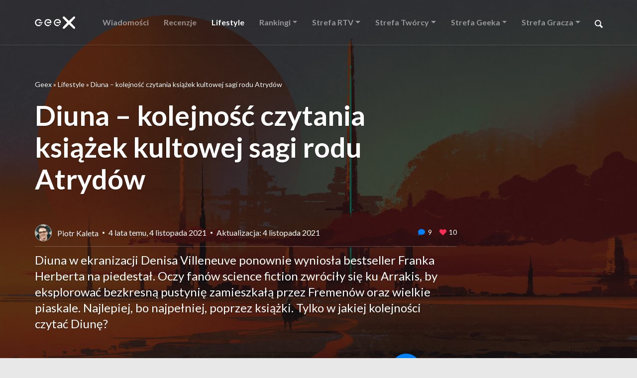

--- FILE ---
content_type: text/html; charset=UTF-8
request_url: https://geex.x-kom.pl/lifestyle/diuna-kolejnosc-czytania-ksiazek/
body_size: 26623
content:
<!-- This page is cached by the Hummingbird Performance plugin v3.4.2 - https://wordpress.org/plugins/hummingbird-performance/. --><!DOCTYPE html>
<html lang="pl">

    <head>
        <meta charset="UTF-8">
        
        <!-- Google Tag Manager -->
        <script>(function(w,d,s,l,i){w[l]=w[l]||[];w[l].push({'gtm.start':
        new Date().getTime(),event:'gtm.js'});var f=d.getElementsByTagName(s)[0],
        j=d.createElement(s),dl=l!='dataLayer'?'&l='+l:'';j.async=true;j.src=
        'https://www.googletagmanager.com/gtm.js?id='+i+dl;f.parentNode.insertBefore(j,f);
        })(window,document,'script','dataLayer','GTM-TN7KKD7');</script>
        <!-- End Google Tag Manager -->
    
<style id="reCAPTCHA-style" >.google-recaptcha-container{display:block;clear:both;}
.google-recaptcha-container iframe{margin:0;}
.google-recaptcha-container .plugin-credits a{text-decoration:underline;}</style>
<meta name='robots' content='index, follow, max-image-preview:large, max-snippet:-1, max-video-preview:-1' />

	<!-- This site is optimized with the Yoast SEO plugin v20.5 - https://yoast.com/wordpress/plugins/seo/ -->
	<title>Diuna - kolejność czytania książek &ndash; Geex</title>
	<meta name="description" content="W jakiej kolejności czytać książki z Uniwersum Diuny? Czy lepsza jest chronologia wydarzeń, czy chronologia publikacji? My znamy odpowiedź." />
	<link rel="canonical" href="https://geex.x-kom.pl/lifestyle/diuna-kolejnosc-czytania-ksiazek/" />
	<meta property="og:locale" content="pl_PL" />
	<meta property="og:type" content="article" />
	<meta property="og:title" content="Diuna - kolejność czytania książek &ndash; Geex" />
	<meta property="og:description" content="W jakiej kolejności czytać książki z Uniwersum Diuny? Czy lepsza jest chronologia wydarzeń, czy chronologia publikacji? My znamy odpowiedź." />
	<meta property="og:url" content="https://geex.x-kom.pl/lifestyle/diuna-kolejnosc-czytania-ksiazek/" />
	<meta property="og:site_name" content="Geex" />
	<meta property="article:publisher" content="https://www.facebook.com/xkompl/" />
	<meta property="article:modified_time" content="2021-11-04T14:21:09+00:00" />
	<meta property="og:image" content="https://geex.x-kom.pl/wp-content/uploads/2021/10/film-diuna.jpg" />
	<meta property="og:image:width" content="1920" />
	<meta property="og:image:height" content="1080" />
	<meta property="og:image:type" content="image/jpeg" />
	<meta name="twitter:card" content="summary_large_image" />
	<meta name="twitter:label1" content="Szacowany czas czytania" />
	<meta name="twitter:data1" content="4 minuty" />
	<script type="application/ld+json" class="yoast-schema-graph">{"@context":"https://schema.org","@graph":[{"@type":"WebPage","@id":"https://geex.x-kom.pl/lifestyle/diuna-kolejnosc-czytania-ksiazek/","url":"https://geex.x-kom.pl/lifestyle/diuna-kolejnosc-czytania-ksiazek/","name":"Diuna - kolejność czytania książek &ndash; Geex","isPartOf":{"@id":"https://geex.x-kom.pl/#website"},"primaryImageOfPage":{"@id":"https://geex.x-kom.pl/lifestyle/diuna-kolejnosc-czytania-ksiazek/#primaryimage"},"image":{"@id":"https://geex.x-kom.pl/lifestyle/diuna-kolejnosc-czytania-ksiazek/#primaryimage"},"thumbnailUrl":"https://geex.x-kom.pl/wp-content/uploads/2021/10/film-diuna.jpg","datePublished":"2021-11-04T14:17:04+00:00","dateModified":"2021-11-04T14:21:09+00:00","description":"W jakiej kolejności czytać książki z Uniwersum Diuny? Czy lepsza jest chronologia wydarzeń, czy chronologia publikacji? My znamy odpowiedź.","breadcrumb":{"@id":"https://geex.x-kom.pl/lifestyle/diuna-kolejnosc-czytania-ksiazek/#breadcrumb"},"inLanguage":"pl-PL","potentialAction":[{"@type":"ReadAction","target":["https://geex.x-kom.pl/lifestyle/diuna-kolejnosc-czytania-ksiazek/"]}]},{"@type":"ImageObject","inLanguage":"pl-PL","@id":"https://geex.x-kom.pl/lifestyle/diuna-kolejnosc-czytania-ksiazek/#primaryimage","url":"https://geex.x-kom.pl/wp-content/uploads/2021/10/film-diuna.jpg","contentUrl":"https://geex.x-kom.pl/wp-content/uploads/2021/10/film-diuna.jpg","width":1920,"height":1080,"caption":"diuna"},{"@type":"BreadcrumbList","@id":"https://geex.x-kom.pl/lifestyle/diuna-kolejnosc-czytania-ksiazek/#breadcrumb","itemListElement":[{"@type":"ListItem","position":1,"name":"Geex","item":"https://geex.x-kom.pl/"},{"@type":"ListItem","position":2,"name":"Lifestyle","item":"https://geex.x-kom.pl/lifestyle/"},{"@type":"ListItem","position":3,"name":"Diuna – kolejność czytania książek kultowej sagi rodu Atrydów"}]},{"@type":"WebSite","@id":"https://geex.x-kom.pl/#website","url":"https://geex.x-kom.pl/","name":"Geex","description":"Recenzje technologii. Technologia po prostu.","publisher":{"@id":"https://geex.x-kom.pl/#organization"},"potentialAction":[{"@type":"SearchAction","target":{"@type":"EntryPoint","urlTemplate":"https://geex.x-kom.pl/?s={search_term_string}"},"query-input":"required name=search_term_string"}],"inLanguage":"pl-PL"},{"@type":"Organization","@id":"https://geex.x-kom.pl/#organization","name":"x-kom sp. z o.o.","url":"https://geex.x-kom.pl/","logo":{"@type":"ImageObject","inLanguage":"pl-PL","@id":"https://geex.x-kom.pl/#/schema/logo/image/","url":"https://geex.x-kom.pl/wp-content/uploads/2018/12/x-kom-logo.svg","contentUrl":"https://geex.x-kom.pl/wp-content/uploads/2018/12/x-kom-logo.svg","width":183.72139,"height":50.000005,"caption":"x-kom sp. z o.o."},"image":{"@id":"https://geex.x-kom.pl/#/schema/logo/image/"},"sameAs":["https://www.facebook.com/xkompl/"]}]}</script>
	<!-- / Yoast SEO plugin. -->


<link rel='dns-prefetch' href='//www.google.com' />
<script type="text/javascript">
window._wpemojiSettings = {"baseUrl":"https:\/\/s.w.org\/images\/core\/emoji\/14.0.0\/72x72\/","ext":".png","svgUrl":"https:\/\/s.w.org\/images\/core\/emoji\/14.0.0\/svg\/","svgExt":".svg","source":{"wpemoji":"https:\/\/geex.x-kom.pl\/wp-includes\/js\/wp-emoji.js","twemoji":"https:\/\/geex.x-kom.pl\/wp-includes\/js\/twemoji.js"}};
/**
 * @output wp-includes/js/wp-emoji-loader.js
 */

( function( window, document, settings ) {
	var src, ready, ii, tests;

	// Create a canvas element for testing native browser support of emoji.
	var canvas = document.createElement( 'canvas' );
	var context = canvas.getContext && canvas.getContext( '2d' );

	/**
	 * Checks if two sets of Emoji characters render the same visually.
	 *
	 * @since 4.9.0
	 *
	 * @private
	 *
	 * @param {string} set1 Set of Emoji to test.
	 * @param {string} set2 Set of Emoji to test.
	 *
	 * @return {boolean} True if the two sets render the same.
	 */
	function emojiSetsRenderIdentically( set1, set2 ) {
		// Cleanup from previous test.
		context.clearRect( 0, 0, canvas.width, canvas.height );
		context.fillText( set1, 0, 0 );
		var rendered1 = canvas.toDataURL();

		// Cleanup from previous test.
		context.clearRect( 0, 0, canvas.width, canvas.height );
		context.fillText( set2, 0, 0 );
		var rendered2 = canvas.toDataURL();

		return rendered1 === rendered2;
	}

	/**
	 * Determines if the browser properly renders Emoji that Twemoji can supplement.
	 *
	 * @since 4.2.0
	 *
	 * @private
	 *
	 * @param {string} type Whether to test for support of "flag" or "emoji".
	 *
	 * @return {boolean} True if the browser can render emoji, false if it cannot.
	 */
	function browserSupportsEmoji( type ) {
		var isIdentical;

		if ( ! context || ! context.fillText ) {
			return false;
		}

		/*
		 * Chrome on OS X added native emoji rendering in M41. Unfortunately,
		 * it doesn't work when the font is bolder than 500 weight. So, we
		 * check for bold rendering support to avoid invisible emoji in Chrome.
		 */
		context.textBaseline = 'top';
		context.font = '600 32px Arial';

		switch ( type ) {
			case 'flag':
				/*
				 * Test for Transgender flag compatibility. Added in Unicode 13.
				 *
				 * To test for support, we try to render it, and compare the rendering to how it would look if
				 * the browser doesn't render it correctly (white flag emoji + transgender symbol).
				 */
				isIdentical = emojiSetsRenderIdentically(
					'\uD83C\uDFF3\uFE0F\u200D\u26A7\uFE0F', // as a zero-width joiner sequence
					'\uD83C\uDFF3\uFE0F\u200B\u26A7\uFE0F'  // separated by a zero-width space
				);

				if ( isIdentical ) {
					return false;
				}

				/*
				 * Test for UN flag compatibility. This is the least supported of the letter locale flags,
				 * so gives us an easy test for full support.
				 *
				 * To test for support, we try to render it, and compare the rendering to how it would look if
				 * the browser doesn't render it correctly ([U] + [N]).
				 */
				isIdentical = emojiSetsRenderIdentically(
					'\uD83C\uDDFA\uD83C\uDDF3',       // as the sequence of two code points
					'\uD83C\uDDFA\u200B\uD83C\uDDF3'  // as the two code points separated by a zero-width space
				);

				if ( isIdentical ) {
					return false;
				}

				/*
				 * Test for English flag compatibility. England is a country in the United Kingdom, it
				 * does not have a two letter locale code but rather a five letter sub-division code.
				 *
				 * To test for support, we try to render it, and compare the rendering to how it would look if
				 * the browser doesn't render it correctly (black flag emoji + [G] + [B] + [E] + [N] + [G]).
				 */
				isIdentical = emojiSetsRenderIdentically(
					// as the flag sequence
					'\uD83C\uDFF4\uDB40\uDC67\uDB40\uDC62\uDB40\uDC65\uDB40\uDC6E\uDB40\uDC67\uDB40\uDC7F',
					// with each code point separated by a zero-width space
					'\uD83C\uDFF4\u200B\uDB40\uDC67\u200B\uDB40\uDC62\u200B\uDB40\uDC65\u200B\uDB40\uDC6E\u200B\uDB40\uDC67\u200B\uDB40\uDC7F'
				);

				return ! isIdentical;
			case 'emoji':
				/*
				 * Why can't we be friends? Everyone can now shake hands in emoji, regardless of skin tone!
				 *
				 * To test for Emoji 14.0 support, try to render a new emoji: Handshake: Light Skin Tone, Dark Skin Tone.
				 *
				 * The Handshake: Light Skin Tone, Dark Skin Tone emoji is a ZWJ sequence combining 🫱 Rightwards Hand,
				 * 🏻 Light Skin Tone, a Zero Width Joiner, 🫲 Leftwards Hand, and 🏿 Dark Skin Tone.
				 *
				 * 0x1FAF1 == Rightwards Hand
				 * 0x1F3FB == Light Skin Tone
				 * 0x200D == Zero-Width Joiner (ZWJ) that links the code points for the new emoji or
				 * 0x200B == Zero-Width Space (ZWS) that is rendered for clients not supporting the new emoji.
				 * 0x1FAF2 == Leftwards Hand
				 * 0x1F3FF == Dark Skin Tone.
				 *
				 * When updating this test for future Emoji releases, ensure that individual emoji that make up the
				 * sequence come from older emoji standards.
				 */
				isIdentical = emojiSetsRenderIdentically(
					'\uD83E\uDEF1\uD83C\uDFFB\u200D\uD83E\uDEF2\uD83C\uDFFF', // as the zero-width joiner sequence
					'\uD83E\uDEF1\uD83C\uDFFB\u200B\uD83E\uDEF2\uD83C\uDFFF'  // separated by a zero-width space
				);

				return ! isIdentical;
		}

		return false;
	}

	/**
	 * Adds a script to the head of the document.
	 *
	 * @ignore
	 *
	 * @since 4.2.0
	 *
	 * @param {Object} src The url where the script is located.
	 * @return {void}
	 */
	function addScript( src ) {
		var script = document.createElement( 'script' );

		script.src = src;
		script.defer = script.type = 'text/javascript';
		document.getElementsByTagName( 'head' )[0].appendChild( script );
	}

	tests = Array( 'flag', 'emoji' );

	settings.supports = {
		everything: true,
		everythingExceptFlag: true
	};

	/*
	 * Tests the browser support for flag emojis and other emojis, and adjusts the
	 * support settings accordingly.
	 */
	for( ii = 0; ii < tests.length; ii++ ) {
		settings.supports[ tests[ ii ] ] = browserSupportsEmoji( tests[ ii ] );

		settings.supports.everything = settings.supports.everything && settings.supports[ tests[ ii ] ];

		if ( 'flag' !== tests[ ii ] ) {
			settings.supports.everythingExceptFlag = settings.supports.everythingExceptFlag && settings.supports[ tests[ ii ] ];
		}
	}

	settings.supports.everythingExceptFlag = settings.supports.everythingExceptFlag && ! settings.supports.flag;

	// Sets DOMReady to false and assigns a ready function to settings.
	settings.DOMReady = false;
	settings.readyCallback = function() {
		settings.DOMReady = true;
	};

	// When the browser can not render everything we need to load a polyfill.
	if ( ! settings.supports.everything ) {
		ready = function() {
			settings.readyCallback();
		};

		/*
		 * Cross-browser version of adding a dom ready event.
		 */
		if ( document.addEventListener ) {
			document.addEventListener( 'DOMContentLoaded', ready, false );
			window.addEventListener( 'load', ready, false );
		} else {
			window.attachEvent( 'onload', ready );
			document.attachEvent( 'onreadystatechange', function() {
				if ( 'complete' === document.readyState ) {
					settings.readyCallback();
				}
			} );
		}

		src = settings.source || {};

		if ( src.concatemoji ) {
			addScript( src.concatemoji );
		} else if ( src.wpemoji && src.twemoji ) {
			addScript( src.twemoji );
			addScript( src.wpemoji );
		}
	}

} )( window, document, window._wpemojiSettings );
</script>
<style type="text/css">
img.wp-smiley,
img.emoji {
	display: inline !important;
	border: none !important;
	box-shadow: none !important;
	height: 1em !important;
	width: 1em !important;
	margin: 0 0.07em !important;
	vertical-align: -0.1em !important;
	background: none !important;
	padding: 0 !important;
}
</style>
	<link rel='stylesheet' id='wp-block-library-css' href='https://geex.x-kom.pl/wp-includes/css/dist/block-library/style.css' type='text/css' media='all' />
<style id='wp-block-library-theme-inline-css' type='text/css'>
.wp-block-audio figcaption{
  color:#555;
  font-size:13px;
  text-align:center;
}
.is-dark-theme .wp-block-audio figcaption{
  color:hsla(0,0%,100%,.65);
}

.wp-block-audio{
  margin:0 0 1em;
}

.wp-block-code{
  border:1px solid #ccc;
  border-radius:4px;
  font-family:Menlo,Consolas,monaco,monospace;
  padding:.8em 1em;
}

.wp-block-embed figcaption{
  color:#555;
  font-size:13px;
  text-align:center;
}
.is-dark-theme .wp-block-embed figcaption{
  color:hsla(0,0%,100%,.65);
}

.wp-block-embed{
  margin:0 0 1em;
}

.blocks-gallery-caption{
  color:#555;
  font-size:13px;
  text-align:center;
}
.is-dark-theme .blocks-gallery-caption{
  color:hsla(0,0%,100%,.65);
}

.wp-block-image figcaption{
  color:#555;
  font-size:13px;
  text-align:center;
}
.is-dark-theme .wp-block-image figcaption{
  color:hsla(0,0%,100%,.65);
}

.wp-block-image{
  margin:0 0 1em;
}

.wp-block-pullquote{
  border-bottom:4px solid;
  border-top:4px solid;
  color:currentColor;
  margin-bottom:1.75em;
}
.wp-block-pullquote cite,.wp-block-pullquote footer,.wp-block-pullquote__citation{
  color:currentColor;
  font-size:.8125em;
  font-style:normal;
  text-transform:uppercase;
}

.wp-block-quote{
  border-left:.25em solid;
  margin:0 0 1.75em;
  padding-left:1em;
}
.wp-block-quote cite,.wp-block-quote footer{
  color:currentColor;
  font-size:.8125em;
  font-style:normal;
  position:relative;
}
.wp-block-quote.has-text-align-right{
  border-left:none;
  border-right:.25em solid;
  padding-left:0;
  padding-right:1em;
}
.wp-block-quote.has-text-align-center{
  border:none;
  padding-left:0;
}
.wp-block-quote.is-large,.wp-block-quote.is-style-large,.wp-block-quote.is-style-plain{
  border:none;
}

.wp-block-search .wp-block-search__label{
  font-weight:700;
}

.wp-block-search__button{
  border:1px solid #ccc;
  padding:.375em .625em;
}

:where(.wp-block-group.has-background){
  padding:1.25em 2.375em;
}

.wp-block-separator.has-css-opacity{
  opacity:.4;
}

.wp-block-separator{
  border:none;
  border-bottom:2px solid;
  margin-left:auto;
  margin-right:auto;
}
.wp-block-separator.has-alpha-channel-opacity{
  opacity:1;
}
.wp-block-separator:not(.is-style-wide):not(.is-style-dots){
  width:100px;
}
.wp-block-separator.has-background:not(.is-style-dots){
  border-bottom:none;
  height:1px;
}
.wp-block-separator.has-background:not(.is-style-wide):not(.is-style-dots){
  height:2px;
}

.wp-block-table{
  margin:0 0 1em;
}
.wp-block-table td,.wp-block-table th{
  word-break:normal;
}
.wp-block-table figcaption{
  color:#555;
  font-size:13px;
  text-align:center;
}
.is-dark-theme .wp-block-table figcaption{
  color:hsla(0,0%,100%,.65);
}

.wp-block-video figcaption{
  color:#555;
  font-size:13px;
  text-align:center;
}
.is-dark-theme .wp-block-video figcaption{
  color:hsla(0,0%,100%,.65);
}

.wp-block-video{
  margin:0 0 1em;
}

.wp-block-template-part.has-background{
  margin-bottom:0;
  margin-top:0;
  padding:1.25em 2.375em;
}
</style>
<style id='safe-svg-svg-icon-style-inline-css' type='text/css'>
.safe-svg-cover .safe-svg-inside{display:inline-block;max-width:100%}.safe-svg-cover svg{height:100%;max-height:100%;max-width:100%;width:100%}

</style>
<link rel='stylesheet' id='mpp_gutenberg-css' href='https://geex.x-kom.pl/wp-content/plugins/metronet-profile-picture/dist/blocks.style.build.css' type='text/css' media='all' />
<link rel='stylesheet' id='classic-theme-styles-css' href='https://geex.x-kom.pl/wp-includes/css/classic-themes.css' type='text/css' media='all' />
<style id='global-styles-inline-css' type='text/css'>
body{--wp--preset--color--black: #000000;--wp--preset--color--cyan-bluish-gray: #abb8c3;--wp--preset--color--white: #ffffff;--wp--preset--color--pale-pink: #f78da7;--wp--preset--color--vivid-red: #cf2e2e;--wp--preset--color--luminous-vivid-orange: #ff6900;--wp--preset--color--luminous-vivid-amber: #fcb900;--wp--preset--color--light-green-cyan: #7bdcb5;--wp--preset--color--vivid-green-cyan: #00d084;--wp--preset--color--pale-cyan-blue: #8ed1fc;--wp--preset--color--vivid-cyan-blue: #0693e3;--wp--preset--color--vivid-purple: #9b51e0;--wp--preset--gradient--vivid-cyan-blue-to-vivid-purple: linear-gradient(135deg,rgba(6,147,227,1) 0%,rgb(155,81,224) 100%);--wp--preset--gradient--light-green-cyan-to-vivid-green-cyan: linear-gradient(135deg,rgb(122,220,180) 0%,rgb(0,208,130) 100%);--wp--preset--gradient--luminous-vivid-amber-to-luminous-vivid-orange: linear-gradient(135deg,rgba(252,185,0,1) 0%,rgba(255,105,0,1) 100%);--wp--preset--gradient--luminous-vivid-orange-to-vivid-red: linear-gradient(135deg,rgba(255,105,0,1) 0%,rgb(207,46,46) 100%);--wp--preset--gradient--very-light-gray-to-cyan-bluish-gray: linear-gradient(135deg,rgb(238,238,238) 0%,rgb(169,184,195) 100%);--wp--preset--gradient--cool-to-warm-spectrum: linear-gradient(135deg,rgb(74,234,220) 0%,rgb(151,120,209) 20%,rgb(207,42,186) 40%,rgb(238,44,130) 60%,rgb(251,105,98) 80%,rgb(254,248,76) 100%);--wp--preset--gradient--blush-light-purple: linear-gradient(135deg,rgb(255,206,236) 0%,rgb(152,150,240) 100%);--wp--preset--gradient--blush-bordeaux: linear-gradient(135deg,rgb(254,205,165) 0%,rgb(254,45,45) 50%,rgb(107,0,62) 100%);--wp--preset--gradient--luminous-dusk: linear-gradient(135deg,rgb(255,203,112) 0%,rgb(199,81,192) 50%,rgb(65,88,208) 100%);--wp--preset--gradient--pale-ocean: linear-gradient(135deg,rgb(255,245,203) 0%,rgb(182,227,212) 50%,rgb(51,167,181) 100%);--wp--preset--gradient--electric-grass: linear-gradient(135deg,rgb(202,248,128) 0%,rgb(113,206,126) 100%);--wp--preset--gradient--midnight: linear-gradient(135deg,rgb(2,3,129) 0%,rgb(40,116,252) 100%);--wp--preset--duotone--dark-grayscale: url('#wp-duotone-dark-grayscale');--wp--preset--duotone--grayscale: url('#wp-duotone-grayscale');--wp--preset--duotone--purple-yellow: url('#wp-duotone-purple-yellow');--wp--preset--duotone--blue-red: url('#wp-duotone-blue-red');--wp--preset--duotone--midnight: url('#wp-duotone-midnight');--wp--preset--duotone--magenta-yellow: url('#wp-duotone-magenta-yellow');--wp--preset--duotone--purple-green: url('#wp-duotone-purple-green');--wp--preset--duotone--blue-orange: url('#wp-duotone-blue-orange');--wp--preset--font-size--small: 13px;--wp--preset--font-size--medium: 20px;--wp--preset--font-size--large: 36px;--wp--preset--font-size--x-large: 42px;--wp--preset--spacing--20: 0.44rem;--wp--preset--spacing--30: 0.67rem;--wp--preset--spacing--40: 1rem;--wp--preset--spacing--50: 1.5rem;--wp--preset--spacing--60: 2.25rem;--wp--preset--spacing--70: 3.38rem;--wp--preset--spacing--80: 5.06rem;--wp--preset--shadow--natural: 6px 6px 9px rgba(0, 0, 0, 0.2);--wp--preset--shadow--deep: 12px 12px 50px rgba(0, 0, 0, 0.4);--wp--preset--shadow--sharp: 6px 6px 0px rgba(0, 0, 0, 0.2);--wp--preset--shadow--outlined: 6px 6px 0px -3px rgba(255, 255, 255, 1), 6px 6px rgba(0, 0, 0, 1);--wp--preset--shadow--crisp: 6px 6px 0px rgba(0, 0, 0, 1);}:where(.is-layout-flex){gap: 0.5em;}body .is-layout-flow > .alignleft{float: left;margin-inline-start: 0;margin-inline-end: 2em;}body .is-layout-flow > .alignright{float: right;margin-inline-start: 2em;margin-inline-end: 0;}body .is-layout-flow > .aligncenter{margin-left: auto !important;margin-right: auto !important;}body .is-layout-constrained > .alignleft{float: left;margin-inline-start: 0;margin-inline-end: 2em;}body .is-layout-constrained > .alignright{float: right;margin-inline-start: 2em;margin-inline-end: 0;}body .is-layout-constrained > .aligncenter{margin-left: auto !important;margin-right: auto !important;}body .is-layout-constrained > :where(:not(.alignleft):not(.alignright):not(.alignfull)){max-width: var(--wp--style--global--content-size);margin-left: auto !important;margin-right: auto !important;}body .is-layout-constrained > .alignwide{max-width: var(--wp--style--global--wide-size);}body .is-layout-flex{display: flex;}body .is-layout-flex{flex-wrap: wrap;align-items: center;}body .is-layout-flex > *{margin: 0;}:where(.wp-block-columns.is-layout-flex){gap: 2em;}.has-black-color{color: var(--wp--preset--color--black) !important;}.has-cyan-bluish-gray-color{color: var(--wp--preset--color--cyan-bluish-gray) !important;}.has-white-color{color: var(--wp--preset--color--white) !important;}.has-pale-pink-color{color: var(--wp--preset--color--pale-pink) !important;}.has-vivid-red-color{color: var(--wp--preset--color--vivid-red) !important;}.has-luminous-vivid-orange-color{color: var(--wp--preset--color--luminous-vivid-orange) !important;}.has-luminous-vivid-amber-color{color: var(--wp--preset--color--luminous-vivid-amber) !important;}.has-light-green-cyan-color{color: var(--wp--preset--color--light-green-cyan) !important;}.has-vivid-green-cyan-color{color: var(--wp--preset--color--vivid-green-cyan) !important;}.has-pale-cyan-blue-color{color: var(--wp--preset--color--pale-cyan-blue) !important;}.has-vivid-cyan-blue-color{color: var(--wp--preset--color--vivid-cyan-blue) !important;}.has-vivid-purple-color{color: var(--wp--preset--color--vivid-purple) !important;}.has-black-background-color{background-color: var(--wp--preset--color--black) !important;}.has-cyan-bluish-gray-background-color{background-color: var(--wp--preset--color--cyan-bluish-gray) !important;}.has-white-background-color{background-color: var(--wp--preset--color--white) !important;}.has-pale-pink-background-color{background-color: var(--wp--preset--color--pale-pink) !important;}.has-vivid-red-background-color{background-color: var(--wp--preset--color--vivid-red) !important;}.has-luminous-vivid-orange-background-color{background-color: var(--wp--preset--color--luminous-vivid-orange) !important;}.has-luminous-vivid-amber-background-color{background-color: var(--wp--preset--color--luminous-vivid-amber) !important;}.has-light-green-cyan-background-color{background-color: var(--wp--preset--color--light-green-cyan) !important;}.has-vivid-green-cyan-background-color{background-color: var(--wp--preset--color--vivid-green-cyan) !important;}.has-pale-cyan-blue-background-color{background-color: var(--wp--preset--color--pale-cyan-blue) !important;}.has-vivid-cyan-blue-background-color{background-color: var(--wp--preset--color--vivid-cyan-blue) !important;}.has-vivid-purple-background-color{background-color: var(--wp--preset--color--vivid-purple) !important;}.has-black-border-color{border-color: var(--wp--preset--color--black) !important;}.has-cyan-bluish-gray-border-color{border-color: var(--wp--preset--color--cyan-bluish-gray) !important;}.has-white-border-color{border-color: var(--wp--preset--color--white) !important;}.has-pale-pink-border-color{border-color: var(--wp--preset--color--pale-pink) !important;}.has-vivid-red-border-color{border-color: var(--wp--preset--color--vivid-red) !important;}.has-luminous-vivid-orange-border-color{border-color: var(--wp--preset--color--luminous-vivid-orange) !important;}.has-luminous-vivid-amber-border-color{border-color: var(--wp--preset--color--luminous-vivid-amber) !important;}.has-light-green-cyan-border-color{border-color: var(--wp--preset--color--light-green-cyan) !important;}.has-vivid-green-cyan-border-color{border-color: var(--wp--preset--color--vivid-green-cyan) !important;}.has-pale-cyan-blue-border-color{border-color: var(--wp--preset--color--pale-cyan-blue) !important;}.has-vivid-cyan-blue-border-color{border-color: var(--wp--preset--color--vivid-cyan-blue) !important;}.has-vivid-purple-border-color{border-color: var(--wp--preset--color--vivid-purple) !important;}.has-vivid-cyan-blue-to-vivid-purple-gradient-background{background: var(--wp--preset--gradient--vivid-cyan-blue-to-vivid-purple) !important;}.has-light-green-cyan-to-vivid-green-cyan-gradient-background{background: var(--wp--preset--gradient--light-green-cyan-to-vivid-green-cyan) !important;}.has-luminous-vivid-amber-to-luminous-vivid-orange-gradient-background{background: var(--wp--preset--gradient--luminous-vivid-amber-to-luminous-vivid-orange) !important;}.has-luminous-vivid-orange-to-vivid-red-gradient-background{background: var(--wp--preset--gradient--luminous-vivid-orange-to-vivid-red) !important;}.has-very-light-gray-to-cyan-bluish-gray-gradient-background{background: var(--wp--preset--gradient--very-light-gray-to-cyan-bluish-gray) !important;}.has-cool-to-warm-spectrum-gradient-background{background: var(--wp--preset--gradient--cool-to-warm-spectrum) !important;}.has-blush-light-purple-gradient-background{background: var(--wp--preset--gradient--blush-light-purple) !important;}.has-blush-bordeaux-gradient-background{background: var(--wp--preset--gradient--blush-bordeaux) !important;}.has-luminous-dusk-gradient-background{background: var(--wp--preset--gradient--luminous-dusk) !important;}.has-pale-ocean-gradient-background{background: var(--wp--preset--gradient--pale-ocean) !important;}.has-electric-grass-gradient-background{background: var(--wp--preset--gradient--electric-grass) !important;}.has-midnight-gradient-background{background: var(--wp--preset--gradient--midnight) !important;}.has-small-font-size{font-size: var(--wp--preset--font-size--small) !important;}.has-medium-font-size{font-size: var(--wp--preset--font-size--medium) !important;}.has-large-font-size{font-size: var(--wp--preset--font-size--large) !important;}.has-x-large-font-size{font-size: var(--wp--preset--font-size--x-large) !important;}
.wp-block-navigation a:where(:not(.wp-element-button)){color: inherit;}
:where(.wp-block-columns.is-layout-flex){gap: 2em;}
.wp-block-pullquote{font-size: 1.5em;line-height: 1.6;}
</style>
<link rel='stylesheet' id='nv-validation-style-css' href='https://geex.x-kom.pl/wp-content/plugins/comment-form-js-validation/includes/public/css/nv-validation.css' type='text/css' media='all' />
<link rel='stylesheet' id='cld-font-awesome-css' href='https://geex.x-kom.pl/wp-content/plugins/comments-like-dislike/css/fontawesome/css/all.min.css' type='text/css' media='all' />
<link rel='stylesheet' id='cld-frontend-css' href='https://geex.x-kom.pl/wp-content/plugins/comments-like-dislike/css/cld-frontend.css' type='text/css' media='all' />
<link rel='stylesheet' id='quiz-maker-css' href='https://geex.x-kom.pl/wp-content/plugins/quiz-maker/public/css/quiz-maker-public.css' type='text/css' media='all' />
<link rel='stylesheet' id='wp-pagenavi-css' href='https://geex.x-kom.pl/wp-content/plugins/wp-pagenavi/pagenavi-css.css' type='text/css' media='all' />
<link rel='stylesheet' id='dashicons-css' href='https://geex.x-kom.pl/wp-includes/css/dashicons.css' type='text/css' media='all' />
<link rel='stylesheet' id='style-css' href='https://geex.x-kom.pl/wp-content/themes/xkom/assets/css/bundle.css?ver=6.2.8' type='text/css' media='all' />
<link rel='stylesheet' id='griwpc-recaptcha-style-css' href='https://geex.x-kom.pl/wp-content/plugins/recaptcha-in-wp-comments-form/css/recaptcha.css' type='text/css' media='all' />
<style id='griwpc-recaptcha-style-inline-css' type='text/css'>
.google-recaptcha-container{display:block;clear:both;}
.google-recaptcha-container iframe{margin:0;}
.google-recaptcha-container .plugin-credits a{text-decoration:underline;}
</style>
<link rel='stylesheet' id='elementor-icons-css' href='https://geex.x-kom.pl/wp-content/plugins/elementor/assets/lib/eicons/css/elementor-icons.css' type='text/css' media='all' />
<link rel='stylesheet' id='elementor-frontend-legacy-css' href='https://geex.x-kom.pl/wp-content/plugins/elementor/assets/css/frontend-legacy.css' type='text/css' media='all' />
<link rel='stylesheet' id='elementor-frontend-css' href='https://geex.x-kom.pl/wp-content/plugins/elementor/assets/css/frontend.css' type='text/css' media='all' />
<link rel='stylesheet' id='swiper-css' href='https://geex.x-kom.pl/wp-content/plugins/elementor/assets/lib/swiper/css/swiper.css' type='text/css' media='all' />
<link rel='stylesheet' id='elementor-post-125975-css' href='https://geex.x-kom.pl/wp-content/uploads/elementor/css/post-125975.css' type='text/css' media='all' />
<link rel='stylesheet' id='font-awesome-5-all-css' href='https://geex.x-kom.pl/wp-content/plugins/elementor/assets/lib/font-awesome/css/all.css' type='text/css' media='all' />
<link rel='stylesheet' id='font-awesome-4-shim-css' href='https://geex.x-kom.pl/wp-content/plugins/elementor/assets/lib/font-awesome/css/v4-shims.css' type='text/css' media='all' />
<link rel='stylesheet' id='google-fonts-1-css' href='https://fonts.googleapis.com/css?family=Roboto%3A100%2C100italic%2C200%2C200italic%2C300%2C300italic%2C400%2C400italic%2C500%2C500italic%2C600%2C600italic%2C700%2C700italic%2C800%2C800italic%2C900%2C900italic%7CRoboto+Slab%3A100%2C100italic%2C200%2C200italic%2C300%2C300italic%2C400%2C400italic%2C500%2C500italic%2C600%2C600italic%2C700%2C700italic%2C800%2C800italic%2C900%2C900italic&#038;display=auto&#038;subset=latin-ext' type='text/css' media='all' />
<link rel="preconnect" href="https://fonts.gstatic.com/" crossorigin><script type='text/javascript' src='https://geex.x-kom.pl/wp-includes/js/jquery/jquery.js' id='jquery-core-js'></script>
<script type='text/javascript' src='https://geex.x-kom.pl/wp-includes/js/jquery/jquery-migrate.js' id='jquery-migrate-js'></script>
<script type='text/javascript' id='cld-frontend-js-extra'>
/* <![CDATA[ */
var cld_js_object = {"admin_ajax_url":"https:\/\/geex.x-kom.pl\/wp-admin\/admin-ajax.php","admin_ajax_nonce":"d39d4b92b8"};
/* ]]> */
</script>
<script type='text/javascript' src='https://geex.x-kom.pl/wp-content/plugins/comments-like-dislike/js/cld-frontend.js' id='cld-frontend-js'></script>
<script type='text/javascript' id='love-js-extra'>
/* <![CDATA[ */
var love_me = {"url":"https:\/\/geex.x-kom.pl\/wp-admin\/admin-ajax.php","nonce":"5b05d24d12"};
/* ]]> */
</script>
<script type='text/javascript' src='https://geex.x-kom.pl/wp-content/plugins/love-me/love.js' id='love-js'></script>
<script type='text/javascript' src='https://geex.x-kom.pl/wp-content/plugins/elementor/assets/lib/font-awesome/js/v4-shims.js' id='font-awesome-4-shim-js'></script>
<link rel="https://api.w.org/" href="https://geex.x-kom.pl/wp-json/" /><link rel="EditURI" type="application/rsd+xml" title="RSD" href="https://geex.x-kom.pl/xmlrpc.php?rsd" />
<link rel="wlwmanifest" type="application/wlwmanifest+xml" href="https://geex.x-kom.pl/wp-includes/wlwmanifest.xml" />
<link rel='shortlink' href='https://geex.x-kom.pl/?p=161036' />
<link rel="alternate" type="application/json+oembed" href="https://geex.x-kom.pl/wp-json/oembed/1.0/embed?url=https%3A%2F%2Fgeex.x-kom.pl%2Flifestyle%2Fdiuna-kolejnosc-czytania-ksiazek%2F" />
<link rel="alternate" type="text/xml+oembed" href="https://geex.x-kom.pl/wp-json/oembed/1.0/embed?url=https%3A%2F%2Fgeex.x-kom.pl%2Flifestyle%2Fdiuna-kolejnosc-czytania-ksiazek%2F&#038;format=xml" />
<style></style>		<script>
			document.documentElement.className = document.documentElement.className.replace( 'no-js', 'js' );
		</script>
				<style>
			.no-js img.lazyload { display: none; }
			figure.wp-block-image img.lazyloading { min-width: 150px; }
							.lazyload, .lazyloading { opacity: 0; }
				.lazyloaded {
					opacity: 1;
					transition: opacity 300ms;
					transition-delay: 0ms;
				}
					</style>
		<meta name="generator" content="Elementor 3.12.1; features: a11y_improvements, additional_custom_breakpoints; settings: css_print_method-external, google_font-enabled, font_display-auto">
<style type="text/css" id="custom-background-css">
body.custom-background { background-color: #f4f4f4; }
</style>
	<link rel="icon" href="https://geex.x-kom.pl/wp-content/uploads/2021/01/600px-X-kom-48x48.png" sizes="32x32" />
<link rel="icon" href="https://geex.x-kom.pl/wp-content/uploads/2021/01/600px-X-kom-230x230.png" sizes="192x192" />
<link rel="apple-touch-icon" href="https://geex.x-kom.pl/wp-content/uploads/2021/01/600px-X-kom-230x230.png" />
<meta name="msapplication-TileImage" content="https://geex.x-kom.pl/wp-content/uploads/2021/01/600px-X-kom-300x300.png" />
        <meta http-equiv="X-UA-Compatible" content="IE=edge">
        <meta name="viewport" content="width=device-width, initial-scale=1, minimum-scale=1">
        <meta http-equiv="content-language" content="pl">
        <!--[if IE ]><script type="text/javascript">window.location = "http://whatbrowser.org/";</script><![endif]-->
        <link rel="icon" href="https://geex.x-kom.pl/wp-content/themes/xkom/assets/img/favicon.ico" />
		
		<!--rv-->
		  <style amp-boilerplate>
				body{
					-webkit-animation:-amp-start 8s steps(1,end) 0s 1 normal both;
					-moz-animation:-amp-start 8s steps(1,end) 0s 1 normal both;
					-ms-animation:-amp-start 8s steps(1,end) 0s 1 normal both;
					animation:-amp-start 8s steps(1,end) 0s 1 normal both
					}
				@-webkit-keyframes-amp-start{from{visibility:hidden}to{visibility:visible}}
				@-moz-keyframes -amp-start{from{visibility:hidden}to{visibility:visible}}
				@-ms-keyframes -amp-start{from{visibility:hidden}to{visibility:visible}}
				@-o-keyframes -amp-start{from{visibility:hidden}to{visibility:visible}}
				@keyframes -amp-start{from{visibility:hidden}to{visibility:visible}}
		</style>
		<noscript>
			<style amp-boilerplate>
				body{
					-webkit-animation:none;
					-moz-animation:none;
					-ms-animation:none;
					animation:none
					}
			</style>
		</noscript>
		<script async src="https://cdn.ampproject.org/v0.js"></script>
		<script async custom-element="amp-ad" src="https://cdn.ampproject.org/v0/amp-ad-0.1.js"></script>
		<!--rve-->
		
		
<script async src="https://securepubads.g.doubleclick.net/tag/js/gpt.js"></script>
<script>
  window.googletag = window.googletag || {cmd: []};
  googletag.cmd.push(function() {
    googletag.defineSlot('/22141901828/portal-geex', ['fluid', [468, 60], [750, 300], [160, 600], [320, 100], [750, 100], [300, 600], [336, 280], [250, 250], [300, 250], [728, 90], [750, 200]], 'div-gpt-ad-1653555428993-0').addService(googletag.pubads());
    googletag.defineSlot('/22141901828/portal-geex/geex-search', [[750, 100], [950, 90], [980, 90], [728, 90], [960, 90], 'fluid', [970, 90]], 'div-gpt-ad-1655215278222-0').addService(googletag.pubads());
    googletag.defineSlot('/22141901828/portal-geex/portal-geex-post', [[160, 600], [250, 250]], 'div-gpt-ad-1655463842235-0').addService(googletag.pubads());
    googletag.defineSlot('/22141901828/portal-geex/1-z-3-special', [300, 600], 'div-gpt-ad-1666632671768-0').addService(googletag.pubads());
    googletag.defineSlot('/22141901828/portal-geex/2-z-3-special', [300, 600], 'div-gpt-ad-1666632744659-0').addService(googletag.pubads());
    googletag.defineSlot('/22141901828/portal-geex/3-z-3-special', [300, 600], 'div-gpt-ad-1666632797730-0').addService(googletag.pubads());
    googletag.defineSlot('/22141901828/portal-geex/article-001', [300, 250], 'div-gpt-ad-1666356745375-0').addService(googletag.pubads());
    googletag.defineSlot('/22141901828/portal-geex/author-001', [300, 250], 'div-gpt-ad-1666357187323-0').addService(googletag.pubads());
    googletag.defineSlot('/22141901828/portal-geex/article-002', [300, 250], 'div-gpt-ad-1666357850284-0').addService(googletag.pubads());
    googletag.defineSlot('/22141901828/portal-geex/Main-page-001', [970, 90], 'div-gpt-ad-1666634153349-0').addService(googletag.pubads());
    googletag.defineSlot('/22141901828/portal-geex/Main-page-002', [300, 250], 'div-gpt-ad-1666634560775-0').addService(googletag.pubads());
    googletag.pubads().enableSingleRequest();
    googletag.enableServices();
  });
</script>
    </head>

    <body class="xkom_lifestyle-template-default single single-xkom_lifestyle postid-161036 custom-background wp-custom-logo wp-embed-responsive elementor-default elementor-kit-125975 elementor-page elementor-page-161036">
        <!-- Google Tag Manager (noscript) -->
        <noscript>
            <iframe  height="0" width="0" style="display:none;visibility:hidden" data-src="https://www.googletagmanager.com/ns.html?id=GTM-TN7KKD7" class="lazyload" src="[data-uri]"></iframe>
        </noscript>
        <!-- End Google Tag Manager (noscript) -->

        <div id="fb-root"></div>
        <script>(function(d, s, id) {
          var js, fjs = d.getElementsByTagName(s)[0];
          if (d.getElementById(id)) return;
          js = d.createElement(s); js.id = id;
          js.src = 'https://connect.facebook.net/pl_PL/sdk.js#xfbml=1&version=v3.2';
          fjs.parentNode.insertBefore(js, fjs);
        }(document, 'script', 'facebook-jssdk'));</script>

        <section id="sidebar-nav" class="nano">
            <div class="swiper-sidebar nano-content">
                <div class="swiper-wrapper">
                    <div class="swiper-slide menu2">
                        <button class="btn sidebar-close float-right"><i class="icon-cross"></i></button>
                        <div class="avatar">
                                                    </div>
                        
	<aside class="widget-area" role="complementary" aria-label="Sidebar">
    		<div id="nav_menu-5" class="widget-odd widget-first widget-1 sidebar-main-menu widget widget-sidebar-left widget_nav_menu"><div class="menu-top-menu-container"><ul id="menu-top-menu" class="menu"><li id="menu-item-42" class="menu-item menu-item-type-post_type menu-item-object-page menu-item-42"><a href="https://geex.x-kom.pl/wiadomosci/">Wiadomości</a></li>
<li id="menu-item-88" class="menu-item menu-item-type-post_type menu-item-object-page menu-item-88"><a href="https://geex.x-kom.pl/recenzje/">Recenzje</a></li>
<li id="menu-item-72595" class="current-menu-item current_page_item menu-item menu-item-type-post_type menu-item-object-page menu-item-72595"><a href="https://geex.x-kom.pl/lifestyle/">Lifestyle</a></li>
<li id="menu-item-22255" class="menu-item menu-item-type-post_type menu-item-object-page menu-item-has-children menu-item-22255"><a href="https://geex.x-kom.pl/rankingi/">Rankingi</a>
<ul class="sub-menu">
	<li id="menu-item-60572" class="menu-item menu-item-type-taxonomy menu-item-object-xkom_rankings_category menu-item-60572"><a href="https://geex.x-kom.pl/kategoria-rankingi/rankingi-smartfonow/">TOP smartfony</a></li>
	<li id="menu-item-60570" class="menu-item menu-item-type-taxonomy menu-item-object-xkom_rankings_category menu-item-60570"><a href="https://geex.x-kom.pl/kategoria-rankingi/rankingi-laptopow/">TOP laptopy</a></li>
	<li id="menu-item-60573" class="menu-item menu-item-type-taxonomy menu-item-object-xkom_rankings_category menu-item-60573"><a href="https://geex.x-kom.pl/kategoria-rankingi/rankingi-telewizorow/">TOP telewizory</a></li>
	<li id="menu-item-60571" class="menu-item menu-item-type-taxonomy menu-item-object-xkom_rankings_category menu-item-60571"><a href="https://geex.x-kom.pl/kategoria-rankingi/rankingi-urzadzen-lifestyle/">TOP lifestyle</a></li>
	<li id="menu-item-89722" class="menu-item menu-item-type-taxonomy menu-item-object-xkom_rankings_category menu-item-89722"><a href="https://geex.x-kom.pl/kategoria-rankingi/ranking-sprzetu-dla-graczy/">TOP gaming</a></li>
	<li id="menu-item-285434" class="menu-item menu-item-type-taxonomy menu-item-object-xkom_rankings_category menu-item-285434"><a href="https://geex.x-kom.pl/kategoria-rankingi/polecane-komponenty/">TOP komponenty</a></li>
	<li id="menu-item-60574" class="menu-item menu-item-type-taxonomy menu-item-object-xkom_rankings_category menu-item-60574"><a href="https://geex.x-kom.pl/kategoria-rankingi/polecane-zestawy-komputerowe/">TOP zestawy komputerowe</a></li>
</ul>
</li>
<li id="menu-item-18910" class="menu-item menu-item-type-custom menu-item-object-custom menu-item-has-children menu-item-18910"><a href="https://geex.x-kom.pl/kategoria-wiadomosci/newsy-rtv/">Strefa RTV</a>
<ul class="sub-menu">
	<li id="menu-item-18878" class="menu-item menu-item-type-taxonomy menu-item-object-xkom_news_category menu-item-18878"><a href="https://geex.x-kom.pl/kategoria-wiadomosci/newsy-rtv/">Newsy RTV</a></li>
	<li id="menu-item-18879" class="menu-item menu-item-type-taxonomy menu-item-object-xkom_reviews_category menu-item-18879"><a href="https://geex.x-kom.pl/kategoria-recenzje/recenzje-tv/">Recenzje TV</a></li>
	<li id="menu-item-34941" class="menu-item menu-item-type-taxonomy menu-item-object-xkom_reviews_category menu-item-34941"><a href="https://geex.x-kom.pl/kategoria-recenzje/recenzje-testy-audio/">Recenzje i testy audio</a></li>
	<li id="menu-item-18877" class="menu-item menu-item-type-taxonomy menu-item-object-xkom_news_category menu-item-18877"><a href="https://geex.x-kom.pl/kategoria-wiadomosci/slowniczek-pojec-rtv/">Słowniczek pojęć RTV</a></li>
	<li id="menu-item-34944" class="menu-item menu-item-type-taxonomy menu-item-object-xkom_news_category menu-item-34944"><a href="https://geex.x-kom.pl/kategoria-wiadomosci/zalecane-ustawienia-tv/">Zalecane ustawienia TV</a></li>
</ul>
</li>
<li id="menu-item-248877" class="menu-item menu-item-type-custom menu-item-object-custom menu-item-has-children menu-item-248877"><a href="https://geex.x-kom.pl/strefa-tworcy/">Strefa Twórcy</a>
<ul class="sub-menu">
	<li id="menu-item-252018" class="menu-item menu-item-type-custom menu-item-object-custom menu-item-252018"><a href="https://geex.x-kom.pl/tag/wideo/">Wideo</a></li>
	<li id="menu-item-252019" class="menu-item menu-item-type-custom menu-item-object-custom menu-item-252019"><a href="https://geex.x-kom.pl/tag/grafika/">Grafika</a></li>
	<li id="menu-item-252020" class="menu-item menu-item-type-custom menu-item-object-custom menu-item-252020"><a href="https://geex.x-kom.pl/tag/fotografia/">Fotografia</a></li>
	<li id="menu-item-252021" class="menu-item menu-item-type-custom menu-item-object-custom menu-item-252021"><a href="https://geex.x-kom.pl/tag/muzyka/">Muzyka</a></li>
	<li id="menu-item-252022" class="menu-item menu-item-type-custom menu-item-object-custom menu-item-252022"><a href="https://geex.x-kom.pl/tag/social-media/">Social media</a></li>
</ul>
</li>
<li id="menu-item-103175" class="menu-item menu-item-type-custom menu-item-object-custom menu-item-has-children menu-item-103175"><a href="https://geex.x-kom.pl/strefa-geeka/">Strefa Geeka</a>
<ul class="sub-menu">
	<li id="menu-item-252015" class="menu-item menu-item-type-custom menu-item-object-custom menu-item-252015"><a href="https://geex.x-kom.pl/tag/hardware/">Hardware</a></li>
	<li id="menu-item-252016" class="menu-item menu-item-type-custom menu-item-object-custom menu-item-252016"><a href="https://geex.x-kom.pl/tag/smartfony/">Smartfony</a></li>
	<li id="menu-item-345585" class="menu-item menu-item-type-custom menu-item-object-custom menu-item-345585"><a href="https://geex.x-kom.pl/tag/aplikacje-mobilne/">Aplikacje mobilne</a></li>
	<li id="menu-item-252017" class="menu-item menu-item-type-custom menu-item-object-custom menu-item-252017"><a href="https://geex.x-kom.pl/tag/gadzety/">Gadżety</a></li>
</ul>
</li>
<li id="menu-item-256665" class="menu-item menu-item-type-custom menu-item-object-custom menu-item-has-children menu-item-256665"><a href="https://geex.x-kom.pl/strefa-gracza/">Strefa Gracza</a>
<ul class="sub-menu">
	<li id="menu-item-256666" class="menu-item menu-item-type-custom menu-item-object-custom menu-item-256666"><a href="https://geex.x-kom.pl/tag/gry/">Gry</a></li>
	<li id="menu-item-256667" class="menu-item menu-item-type-custom menu-item-object-custom menu-item-256667"><a href="https://geex.x-kom.pl/tag/gry-multiplayer/">Multiplayer</a></li>
	<li id="menu-item-256668" class="menu-item menu-item-type-custom menu-item-object-custom menu-item-256668"><a href="https://geex.x-kom.pl/tag/konsole-i-PC/">Konsole i PC</a></li>
	<li id="menu-item-256669" class="menu-item menu-item-type-custom menu-item-object-custom menu-item-256669"><a href="https://geex.x-kom.pl/tag/e-sport/">E-sport</a></li>
</ul>
</li>
</ul></div></div><div id="custom_html-2" class="widget_text widget-even widget-2 widget widget-sidebar-left widget_custom_html"><div class="textwidget custom-html-widget"><hr /></div></div><div id="nav_menu-6" class="widget-odd widget-3 sidebar-secondary-menu widget widget-sidebar-left widget_nav_menu"><div class="menu-offcavas-menu-secondary-container"><ul id="menu-offcavas-menu-secondary" class="menu"><li id="menu-item-84" class="menu-item menu-item-type-custom menu-item-object-custom menu-item-84"><a href="https://www.x-kom.pl/o-nas">O nas</a></li>
<li id="menu-item-1553" class="menu-item menu-item-type-custom menu-item-object-custom menu-item-1553"><a href="https://www.x-kom.pl/polityka-prywatnosci">Polityka prywatności</a></li>
<li id="menu-item-1556" class="menu-item menu-item-type-custom menu-item-object-custom menu-item-1556"><a href="https://www.x-kom.pl/cookies">Polityka cookies</a></li>
<li id="menu-item-1554" class="menu-item menu-item-type-custom menu-item-object-custom menu-item-1554"><a href="https://www.x-kom.pl/regulamin">Regulamin</a></li>
<li id="menu-item-86" class="menu-item menu-item-type-custom menu-item-object-custom menu-item-86"><a href="https://kariera.x-kom.pl/">Kariera</a></li>
<li id="menu-item-653" class="menu-item menu-item-type-post_type menu-item-object-page menu-item-653"><a href="https://geex.x-kom.pl/kontakt-z-redakcja/">Kontakt z redakcją</a></li>
</ul></div></div><div id="custom_html-3" class="widget_text widget-even widget-last widget-4 sidebar-socialmedia widget widget-sidebar-left widget_custom_html"><div class="textwidget custom-html-widget"><a href="https://www.facebook.com/XKOMpl" target="_blank" rel="noopener noreferrer"><i class="icon-facebook"><!-- icon --></i></a>
<a href="https://twitter.com/xkom_pl" target="_blank" rel="noopener noreferrer"><i class="icon-twitter"><!-- icon --></i></a>
<a href="https://www.youtube.com/c/xkompl" target="_blank" rel="noopener noreferrer"><i class="icon-youtube"><!-- icon --></i></a>
<a href="https://geex.x-kom.pl/feed/" target="_blank" rel="noopener noreferrer"><i class="icon-rss"><!-- icon --></i></a></div></div>	</aside>

                    </div>
                </div>
            </div>
        </section>
        <div class="overlay"></div>

        <nav id="navbar-top" class="navbar navbar-expand-lg navbar-light fixed-top navbar-transparent">
        <div class="container" itemtype="http://schema.org/Organization">
                <a class="navbar-brand" href="https://geex.x-kom.pl/" itemprop="url"><img  style="height: 50px" itemprop="logo" data-src="https://geex.x-kom.pl/wp-content/themes/xkom/assets/img/logo-geex.svg" class="lazyload" src="[data-uri]" /><noscript><img src="https://geex.x-kom.pl/wp-content/themes/xkom/assets/img/logo-geex.svg" style="height: 50px" itemprop="logo" /></noscript></a>

                <div class="collapse navbar-collapse" id="topNavigationMenu" itemscope="itemscope" itemtype="http://schema.org/SiteNavigationElement" role="navigation">
                    <ul id="menu-top-menu-1" class="navbar-nav mr-auto"><li class="menu-item menu-item-type-post_type menu-item-object-page menu-item-42 nav-item"><a href="https://geex.x-kom.pl/wiadomosci/" class="nav-link" itemprop="url"><span itemprop="name">Wiadomości</span></a></li>
<li class="menu-item menu-item-type-post_type menu-item-object-page menu-item-88 nav-item"><a href="https://geex.x-kom.pl/recenzje/" class="nav-link" itemprop="url"><span itemprop="name">Recenzje</span></a></li>
<li class="current-menu-item current_page_item menu-item menu-item-type-post_type menu-item-object-page menu-item-72595 nav-item active"><a href="https://geex.x-kom.pl/lifestyle/" class="nav-link active" itemprop="url"><span itemprop="name">Lifestyle</span></a></li>
<li class="menu-item menu-item-type-post_type menu-item-object-page menu-item-has-children menu-item-22255 nav-item dropdown"><a href="https://geex.x-kom.pl/rankingi/" class="nav-link dropdown-toggle" data-toggle="dropdown" itemprop="url"><span itemprop="name">Rankingi</span></a>
<div class="dropdown-menu">
<a href="https://geex.x-kom.pl/kategoria-rankingi/rankingi-smartfonow/" class=" dropdown-item" itemprop="url"><span itemprop="name">TOP smartfony</span></a><a href="https://geex.x-kom.pl/kategoria-rankingi/rankingi-laptopow/" class=" dropdown-item" itemprop="url"><span itemprop="name">TOP laptopy</span></a><a href="https://geex.x-kom.pl/kategoria-rankingi/rankingi-telewizorow/" class=" dropdown-item" itemprop="url"><span itemprop="name">TOP telewizory</span></a><a href="https://geex.x-kom.pl/kategoria-rankingi/rankingi-urzadzen-lifestyle/" class=" dropdown-item" itemprop="url"><span itemprop="name">TOP lifestyle</span></a><a href="https://geex.x-kom.pl/kategoria-rankingi/ranking-sprzetu-dla-graczy/" class=" dropdown-item" itemprop="url"><span itemprop="name">TOP gaming</span></a><a href="https://geex.x-kom.pl/kategoria-rankingi/polecane-komponenty/" class=" dropdown-item" itemprop="url"><span itemprop="name">TOP komponenty</span></a><a href="https://geex.x-kom.pl/kategoria-rankingi/polecane-zestawy-komputerowe/" class=" dropdown-item" itemprop="url"><span itemprop="name">TOP zestawy komputerowe</span></a></div>
</li>
<li class="menu-item menu-item-type-custom menu-item-object-custom menu-item-has-children menu-item-18910 nav-item dropdown"><a href="https://geex.x-kom.pl/kategoria-wiadomosci/newsy-rtv/" class="nav-link dropdown-toggle" data-toggle="dropdown" itemprop="url"><span itemprop="name">Strefa RTV</span></a>
<div class="dropdown-menu">
<a href="https://geex.x-kom.pl/kategoria-wiadomosci/newsy-rtv/" class=" dropdown-item" itemprop="url"><span itemprop="name">Newsy RTV</span></a><a href="https://geex.x-kom.pl/kategoria-recenzje/recenzje-tv/" class=" dropdown-item" itemprop="url"><span itemprop="name">Recenzje TV</span></a><a href="https://geex.x-kom.pl/kategoria-recenzje/recenzje-testy-audio/" class=" dropdown-item" itemprop="url"><span itemprop="name">Recenzje i testy audio</span></a><a href="https://geex.x-kom.pl/kategoria-wiadomosci/slowniczek-pojec-rtv/" class=" dropdown-item" itemprop="url"><span itemprop="name">Słowniczek pojęć RTV</span></a><a href="https://geex.x-kom.pl/kategoria-wiadomosci/zalecane-ustawienia-tv/" class=" dropdown-item" itemprop="url"><span itemprop="name">Zalecane ustawienia TV</span></a></div>
</li>
<li class="menu-item menu-item-type-custom menu-item-object-custom menu-item-has-children menu-item-248877 nav-item dropdown"><a href="https://geex.x-kom.pl/strefa-tworcy/" class="nav-link dropdown-toggle" data-toggle="dropdown" itemprop="url"><span itemprop="name">Strefa Twórcy</span></a>
<div class="dropdown-menu">
<a href="https://geex.x-kom.pl/tag/wideo/" class=" dropdown-item" itemprop="url"><span itemprop="name">Wideo</span></a><a href="https://geex.x-kom.pl/tag/grafika/" class=" dropdown-item" itemprop="url"><span itemprop="name">Grafika</span></a><a href="https://geex.x-kom.pl/tag/fotografia/" class=" dropdown-item" itemprop="url"><span itemprop="name">Fotografia</span></a><a href="https://geex.x-kom.pl/tag/muzyka/" class=" dropdown-item" itemprop="url"><span itemprop="name">Muzyka</span></a><a href="https://geex.x-kom.pl/tag/social-media/" class=" dropdown-item" itemprop="url"><span itemprop="name">Social media</span></a></div>
</li>
<li class="menu-item menu-item-type-custom menu-item-object-custom menu-item-has-children menu-item-103175 nav-item dropdown"><a href="https://geex.x-kom.pl/strefa-geeka/" class="nav-link dropdown-toggle" data-toggle="dropdown" itemprop="url"><span itemprop="name">Strefa Geeka</span></a>
<div class="dropdown-menu">
<a href="https://geex.x-kom.pl/tag/hardware/" class=" dropdown-item" itemprop="url"><span itemprop="name">Hardware</span></a><a href="https://geex.x-kom.pl/tag/smartfony/" class=" dropdown-item" itemprop="url"><span itemprop="name">Smartfony</span></a><a href="https://geex.x-kom.pl/tag/aplikacje-mobilne/" class=" dropdown-item" itemprop="url"><span itemprop="name">Aplikacje mobilne</span></a><a href="https://geex.x-kom.pl/tag/gadzety/" class=" dropdown-item" itemprop="url"><span itemprop="name">Gadżety</span></a></div>
</li>
<li class="menu-item menu-item-type-custom menu-item-object-custom menu-item-has-children menu-item-256665 nav-item dropdown"><a href="https://geex.x-kom.pl/strefa-gracza/" class="nav-link dropdown-toggle" data-toggle="dropdown" itemprop="url"><span itemprop="name">Strefa Gracza</span></a>
<div class="dropdown-menu">
<a href="https://geex.x-kom.pl/tag/gry/" class=" dropdown-item" itemprop="url"><span itemprop="name">Gry</span></a><a href="https://geex.x-kom.pl/tag/gry-multiplayer/" class=" dropdown-item" itemprop="url"><span itemprop="name">Multiplayer</span></a><a href="https://geex.x-kom.pl/tag/konsole-i-PC/" class=" dropdown-item" itemprop="url"><span itemprop="name">Konsole i PC</span></a><a href="https://geex.x-kom.pl/tag/e-sport/" class=" dropdown-item" itemprop="url"><span itemprop="name">E-sport</span></a></div>
</li>
</ul>                    <ul class="nav navbar-nav navbar-right">
                                                <li class="navbar-search"><a class="search-button" href="/wyszukiwarka/"><i class="icon-magnifying-glass"></i></a></li>
                    </ul>
                </div>
                <div class="d-block d-lg-none mobile-navbar navbar-menu">
                    <a class="menu-button" href="#"><i class="icon-menu"></i></a>
                </div>
                <div class="d-block d-lg-none mobile-navbar mobile-navbar-search">
                    <a class="search-button" href="/wyszukiwarka/"><i class="icon-magnifying-glass"></i></a>
                </div>
            </div>
        </nav>
<div itemscope itemtype="http://schema.org/Article">
    
<div class="hero light" style="background-image:url('https://geex.x-kom.pl/wp-content/uploads/2020/01/diuna-2020-scaled.jpg');">
    <div class="hero-overlay"></div>
        <div class="container">
            <div class="row">
                <div class="col-12 col-lg-9">
                    <div id="breadcrumbs"><span><span><a href="https://geex.x-kom.pl/">Geex</a></span> » <span><a href="https://geex.x-kom.pl/lifestyle/">Lifestyle</a></span> » <span class="breadcrumb_last" aria-current="page">Diuna – kolejność czytania książek kultowej sagi rodu Atrydów</span></span></div>                                        <h1 class="entry-title" itemprop="name">Diuna – kolejność czytania książek kultowej sagi rodu Atrydów</h1>

                                        <div class="post-info">
                        <div class="post-meta">
                            <div class="post-author">
                                <a href="https://geex.x-kom.pl/author/piotr-kaleta/">
                                    <img   alt="Piotr Kaleta" data-src="https://geex.x-kom.pl/wp-content/uploads/2019/04/Piotr-Kaleta-48x48-1.jpg" class="img-responsive rounded-circle lazyload" src="[data-uri]" /><noscript><img class="img-responsive rounded-circle" src="https://geex.x-kom.pl/wp-content/uploads/2019/04/Piotr-Kaleta-48x48-1.jpg" alt="Piotr Kaleta" /></noscript>
                                </a>
                                <div class="post-author-info">
                                    <h5>
                                        <a href="https://geex.x-kom.pl/author/piotr-kaleta/" rel="author" itemprop="author" itemscope itemtype="http://schema.org/Person">
                                            <meta itemprop="name" content="Piotr Kaleta">
                                            <meta itemprop="url" content="https://geex.x-kom.pl/author/piotr-kaleta/">
                                            Piotr Kaleta                                        </a>
                                    </h5>
                                </div>
                            </div>

                            <meta itemprop="datePublished" content="2021-11-04">
                            <meta itemprop="dateModified" content="2021-11-04">
                            <meta itemscope itemprop="mainEntityOfPage"  itemType="https://schema.org/WebPage" itemid="https://geex.x-kom.pl/lifestyle/diuna-kolejnosc-czytania-ksiazek/"/>
                            <meta itemprop="image" content="https://geex.x-kom.pl/wp-content/uploads/2020/01/diuna-2020-scaled.jpg">

                            <div itemprop="publisher" itemscope itemtype="http://schema.org/Organization">
                                <meta itemprop="name" content="x-kom sp. z o.o.">
                                <div itemprop="logo" itemscope itemtype="https://schema.org/ImageObject">
                                    <meta itemprop="url" content="https://geex.x-kom.pl/wp-content/themes/xkom/assets/img/x-kom-logo.png">
                                </div>
                                <meta itemprop="url" content="https://geex.x-kom.pl/">
                            </div>

                            <div class="meta-dates">
                                <span class="dot-separator"></span>
                                <span>4 lata temu, 4 listopada 2021</span>
                                                                <span class="dot-separator"></span>
                                <span>Aktualizacja: 4 listopada 2021</span>
                                                            </div>
                        </div>
                        <div class="interactions">
                                                        <div class="comment-count comment-active">
                                <a href="#komentarze" class="scroll-to"><i class="fa fa-comment"></i></a>
                                9                            </div>
                                                        <div class="love"><input  id="post_161036" type="checkbox" class="LoveCheck"/>
                <label for="post_161036" class="dashicons dashicons-heart LoveLabel" aria-label="like this"></label><span class="LoveCount">10</span></div><!--/love-->                        </div>
                    </div>
                    <div class="entry-excerpt">
                        <meta itemprop="headline" content="Diuna w ekranizacji Denisa Villeneuve ponownie wyniosła bestseller Franka Herberta na piedestał. Oczy fanów" />
                        <p>Diuna w ekranizacji Denisa Villeneuve ponownie wyniosła bestseller Franka Herberta na piedestał. Oczy fanów science fiction zwróciły się ku Arrakis, by eksplorować bezkresną pustynię zamieszkałą przez Fremenów oraz wielkie piaskale. Najlepiej, bo najpełniej, poprzez książki. Tylko w jakiej kolejności czytać Diunę?</p>
                    </div>
                </div>
                                            </div>
        </div>
    </div>
</div>
    <div class="container single-wrapper">
        <div class="row">
            <div class="col-12 col-lg-9 order-last order-sm-first">
                <div class="card card-post card-post-single">
				<div>
				<amp-ad max-width=400 height=300
		      		type="doubleclick"
   				data-slot="/22141901828/Main_v_01">
				</amp-ad>
				</div>
    <div class="share-box">
        <div class="share-box-buttons">
            <a class="share-button share-button-facebook" target="_blank" href="https://www.facebook.com/sharer/sharer.php?u=https://geex.x-kom.pl/lifestyle/diuna-kolejnosc-czytania-ksiazek"><i class="fa fa-facebook"></i> Udostępnij</a>
            <a class="share-button share-button-twitter" target="_blank" href="https://twitter.com/intent/tweet?url=https://geex.x-kom.pl/lifestyle/diuna-kolejnosc-czytania-ksiazek"><i class="fa fa-twitter"></i> Udostępnij</a>
        </div>
        <button type="button" class="btn btn-share">
            <i class="icon icon-share"></i>
        </button>
    </div>
    <div class="modal fade" id="shareModal" tabindex="-1" role="dialog" aria-labelledby="shareModalLabel" aria-hidden="true">
        <div class="modal-dialog modal-dialog-centered" role="document">
            <div class="modal-content">
                <div class="modal-body">
                    <button type="button" class="close" data-dismiss="modal" aria-label="Close">
                        <span aria-hidden="true">&times;</span>
                    </button>
                    <a class="share-button share-button-facebook" target="_blank" href="https://www.facebook.com/sharer/sharer.php?u=https://geex.x-kom.pl/lifestyle/diuna-kolejnosc-czytania-ksiazek"><i class="fa fa-facebook"></i> Udostępnij</a>
                    <a class="share-button share-button-twitter" target="_blank" href="https://twitter.com/intent/tweet?url=https://geex.x-kom.pl/lifestyle/diuna-kolejnosc-czytania-ksiazek"><i class="fa fa-twitter"></i> Udostępnij</a>
                </div>
            </div>
        </div>
    </div>

    		<div data-elementor-type="wp-post" data-elementor-id="161036" class="elementor elementor-161036">
						<div class="elementor-inner">
				<div class="elementor-section-wrap">
									<section class="elementor-section elementor-top-section elementor-element elementor-element-fcdb4ae elementor-section-boxed elementor-section-height-default elementor-section-height-default" data-id="fcdb4ae" data-element_type="section">
						<div class="elementor-container elementor-column-gap-default">
							<div class="elementor-row">
					<div class="elementor-column elementor-col-100 elementor-top-column elementor-element elementor-element-1168cc1" data-id="1168cc1" data-element_type="column">
			<div class="elementor-column-wrap elementor-element-populated">
							<div class="elementor-widget-wrap">
						<div class="elementor-element elementor-element-367ed3b elementor-widget elementor-widget-text-editor" data-id="367ed3b" data-element_type="widget" data-widget_type="text-editor.default">
				<div class="elementor-widget-container">
								<div class="elementor-text-editor elementor-clearfix">
				<h2>Problematyka Uniwersum Diuny</h2><p>Zawiłość świata stworzonego przez Franka Herberta jest literackim fenomenem (dziś chętnie naśladowanym). Na kartach sześciu opasłych tomów czytelnik śledzi przestrzenie międzygwiezdne i układy planetarne spięte systemem politycznym rządzonym przez imperatora. I choć gdzieś w tle mowa jest o bezkresnym kosmosie, choć od czasu do czasu spotykasz postaci związane z Gildią Kosmiczną, z zakonem Bene Gesserit, z mistrzami Bene Tleilax, to większość fabuły obraca się wokół planty Arrakis, nazywanej też Diuną.</p>					</div>
						</div>
				</div>
						</div>
					</div>
		</div>
								</div>
					</div>
		</section>
				<section class="elementor-section elementor-top-section elementor-element elementor-element-95238da elementor-section-boxed elementor-section-height-default elementor-section-height-default" data-id="95238da" data-element_type="section">
						<div class="elementor-container elementor-column-gap-default">
							<div class="elementor-row">
					<div class="elementor-column elementor-col-100 elementor-top-column elementor-element elementor-element-c105d52" data-id="c105d52" data-element_type="column">
			<div class="elementor-column-wrap elementor-element-populated">
							<div class="elementor-widget-wrap">
						<div class="elementor-element elementor-element-1667fc8 elementor-widget elementor-widget-image" data-id="1667fc8" data-element_type="widget" data-widget_type="image.default">
				<div class="elementor-widget-container">
								<div class="elementor-image">
												<img decoding="async" width="837" height="518"   alt="diuna trailer paul atryda" data-srcset="https://geex.x-kom.pl/wp-content/uploads/2020/09/diuna-trailer-paul-atryda.jpg 837w, https://geex.x-kom.pl/wp-content/uploads/2020/09/diuna-trailer-paul-atryda-300x186.jpg 300w, https://geex.x-kom.pl/wp-content/uploads/2020/09/diuna-trailer-paul-atryda-768x475.jpg 768w"  data-src="https://geex.x-kom.pl/wp-content/uploads/2020/09/diuna-trailer-paul-atryda.jpg" data-sizes="(max-width: 837px) 100vw, 837px" class="attachment-large size-large wp-image-46758 lazyload" src="[data-uri]" /><noscript><img decoding="async" width="837" height="518" src="https://geex.x-kom.pl/wp-content/uploads/2020/09/diuna-trailer-paul-atryda.jpg" class="attachment-large size-large wp-image-46758" alt="diuna trailer paul atryda" srcset="https://geex.x-kom.pl/wp-content/uploads/2020/09/diuna-trailer-paul-atryda.jpg 837w, https://geex.x-kom.pl/wp-content/uploads/2020/09/diuna-trailer-paul-atryda-300x186.jpg 300w, https://geex.x-kom.pl/wp-content/uploads/2020/09/diuna-trailer-paul-atryda-768x475.jpg 768w" sizes="(max-width: 837px) 100vw, 837px" /></noscript>														</div>
						</div>
				</div>
						</div>
					</div>
		</div>
								</div>
					</div>
		</section>
				<section class="elementor-section elementor-top-section elementor-element elementor-element-eb85d79 elementor-section-boxed elementor-section-height-default elementor-section-height-default" data-id="eb85d79" data-element_type="section">
						<div class="elementor-container elementor-column-gap-default">
							<div class="elementor-row">
					<div class="elementor-column elementor-col-100 elementor-top-column elementor-element elementor-element-f899124" data-id="f899124" data-element_type="column">
			<div class="elementor-column-wrap elementor-element-populated">
							<div class="elementor-widget-wrap">
						<div class="elementor-element elementor-element-fb9695d elementor-widget elementor-widget-text-editor" data-id="fb9695d" data-element_type="widget" data-widget_type="text-editor.default">
				<div class="elementor-widget-container">
								<div class="elementor-text-editor elementor-clearfix">
				<p>Sześć wspomnianych powieści wyszło spod ręki samego Herberta. Kolejne, będące również spin-offami, są dziełem jego syna: Briana Herberta, który wspólnie z Kevinem J. Andersonem korzystał z notatek i szkiców ojca, kontynuując opowieść o Uniwersum Diuny. Co ciekawe, Herbert-senior zmarł podczas prac nad Diuną 7.</p>					</div>
						</div>
				</div>
						</div>
					</div>
		</div>
								</div>
					</div>
		</section>
				<section class="elementor-section elementor-top-section elementor-element elementor-element-99763d3 elementor-section-boxed elementor-section-height-default elementor-section-height-default" data-id="99763d3" data-element_type="section">
						<div class="elementor-container elementor-column-gap-default">
							<div class="elementor-row">
					<div class="elementor-column elementor-col-100 elementor-top-column elementor-element elementor-element-44df904" data-id="44df904" data-element_type="column">
			<div class="elementor-column-wrap elementor-element-populated">
							<div class="elementor-widget-wrap">
						<div class="elementor-element elementor-element-d86eec0 elementor-widget elementor-widget-text-editor" data-id="d86eec0" data-element_type="widget" data-widget_type="text-editor.default">
				<div class="elementor-widget-container">
								<div class="elementor-text-editor elementor-clearfix">
				<p>Taki stan rzeczy sprawia, że ktoś, kto nie wie, w jakiej kolejności czytać książki Uniwersum Diuny, może błądzić w rozległej bibliografii złożonej łącznie z 19 pozycji, nie licząc opowiadań oraz książek będących w przygotowaniu.</p>					</div>
						</div>
				</div>
						</div>
					</div>
		</div>
								</div>
					</div>
		</section>
				<section class="elementor-section elementor-top-section elementor-element elementor-element-424203b elementor-section-boxed elementor-section-height-default elementor-section-height-default" data-id="424203b" data-element_type="section">
						<div class="elementor-container elementor-column-gap-default">
							<div class="elementor-row">
					<div class="elementor-column elementor-col-100 elementor-top-column elementor-element elementor-element-fdba50c" data-id="fdba50c" data-element_type="column">
			<div class="elementor-column-wrap elementor-element-populated">
							<div class="elementor-widget-wrap">
						<div class="elementor-element elementor-element-2a3a692 elementor-widget elementor-widget-text-editor" data-id="2a3a692" data-element_type="widget" data-widget_type="text-editor.default">
				<div class="elementor-widget-container">
								<div class="elementor-text-editor elementor-clearfix">
				<p>O tak, Uniwersum Diuny żyje i wszystko wskazuje na to, że sukces filmu przyczyni się wzrostu zainteresowania książkami o pustynnej planecie. Pamiętaj jednak, że to powieści Franka Herberta stanowią oś Uniwersum. Wokół nich dopiero narosły kolejne treści, uzupełniając obraz wszechświata, którego częścią jest saga rodu Atrydów.</p><p>Przeczytaj też:</p><ul><li><a href="https://geex.x-kom.pl/lifestyle/diuna-film-denis-villeneuve-premiera-recenzje-obsada/">Wszystko o filmie Diuna</a></li><li><a href="https://geex.x-kom.pl/lifestyle/diuna-2-2023-premiera-fabula-obsada-zwiastun/">Wszystko o filmie Diuna 2</a></li></ul>					</div>
						</div>
				</div>
						</div>
					</div>
		</div>
								</div>
					</div>
		</section>
				<section class="elementor-section elementor-top-section elementor-element elementor-element-613ac36 elementor-section-boxed elementor-section-height-default elementor-section-height-default" data-id="613ac36" data-element_type="section">
						<div class="elementor-container elementor-column-gap-default">
							<div class="elementor-row">
					<div class="elementor-column elementor-col-100 elementor-top-column elementor-element elementor-element-211354d" data-id="211354d" data-element_type="column">
			<div class="elementor-column-wrap elementor-element-populated">
							<div class="elementor-widget-wrap">
						<div class="elementor-element elementor-element-42ed3e0 elementor-widget elementor-widget-text-editor" data-id="42ed3e0" data-element_type="widget" data-widget_type="text-editor.default">
				<div class="elementor-widget-container">
								<div class="elementor-text-editor elementor-clearfix">
				<h2>Kolejność ukazywania się książek Diuny</h2><ul><li>Diuna (org. <em>Dune</em>, 1965)</li><li>Mesjasz Diuny (org. <em>Dune Messiah</em>, 1969)</li><li>Dzieci Diuny (org. Children of Dune, 1976)</li><li>Bóg Imperator Diuny (znana też jako Bóg Cesarz Diuny. org. <em>God Emperor of Dune</em>, 1981)</li><li>Heretycy Diuny (org. <em>Heretics of Dune</em>, 1983)</li><li>Diuna: Kapitularz (znana też pod tytułem Kapituła Diuną. org. <em>Chapterhouse: Dune</em>, 1985)</li><li>Ród Atrydów (org. <em>Dune: House Atrides</em>)</li><li>Ród Harkonnenów (org. <em>Dune: House Harkonnen</em>)</li><li>Ród Corrinów (org. <em>Dune: House Corrino</em>)</li><li>Dżihad Butleriański (org. <em>The Butlerian Jihad</em>, 2002)</li><li>Krucjata przeciw maszynom (org. <em>The Machine Crusade</em>, 2003)</li><li>Bitwa pod Corrinem (org. <em>The Battle of Corrin</em>, 2004)</li><li>Łowcy Diuny (org. Hunters of Dune, 2006)</li><li>Czerwie Diuny (org. <em>Sandworms of Dune</em>, 2007)</li><li>Paul z Diuny (org. <em>Paul of Dune</em>, 2008)</li><li>Wichry Diuny (org. <em>The Winds of Dune</em>, 2009)</li><li>Zgromadzenie żeńskie z Diuny (org. <em>The Sisterhood of Dune</em>, 2012)</li><li>Mentaci Diuny (org. <em>Mentants od Dune</em>, 2014)</li><li>Nawigatorzy Diuny (org. <em>Navigators of Dune</em>, 2018)</li></ul>					</div>
						</div>
				</div>
						</div>
					</div>
		</div>
								</div>
					</div>
		</section>
				<section class="elementor-section elementor-top-section elementor-element elementor-element-8ef9a1d elementor-section-boxed elementor-section-height-default elementor-section-height-default" data-id="8ef9a1d" data-element_type="section">
						<div class="elementor-container elementor-column-gap-default">
							<div class="elementor-row">
					<div class="elementor-column elementor-col-100 elementor-top-column elementor-element elementor-element-4021031" data-id="4021031" data-element_type="column">
			<div class="elementor-column-wrap elementor-element-populated">
							<div class="elementor-widget-wrap">
						<div class="elementor-element elementor-element-e486ca5 elementor-widget elementor-widget-text-editor" data-id="e486ca5" data-element_type="widget" data-widget_type="text-editor.default">
				<div class="elementor-widget-container">
								<div class="elementor-text-editor elementor-clearfix">
				<h2>Kolejność czytania Diuny zgodnie z chronologią wydarzeń</h2><h3>Cykl: Legendy Diuny</h3><ul><li>Dżihad Butleriański</li><li>Krucjata przeciwko maszynom</li><li>Bitwa pod Corrinem</li></ul><h3>Cykl: Wielkie Szkoły Diuny</h3><ul><li>Zgromadzenie Żeńskie Diuny</li><li>Mentanci Diuny</li><li>Nawigatorzy Diuny</li></ul><h3>Cykl: Preludium do Diuny</h3><ul><li>Ród Atrydów</li><li>Ród Harkonnenów</li><li>Ród Corrinów</li></ul><h3>Cykl: Kroniki Diuny</h3><ul><li>Diuna</li><li>Paul z Diuny</li><li>Mesjasz Diuny</li><li>Wichry Diuny</li><li>Dzieci Diuny</li><li>Bóg Imperator Diuny</li><li>Heretycy Diuny</li><li>Kapitularz Diuną</li></ul><h3>Cykl: Diuna 7</h3><ul><li>Łowcy Diuny</li><li>Czerwie Diuny</li></ul>					</div>
						</div>
				</div>
						</div>
					</div>
		</div>
								</div>
					</div>
		</section>
				<section class="elementor-section elementor-top-section elementor-element elementor-element-d7c67ee elementor-section-boxed elementor-section-height-default elementor-section-height-default" data-id="d7c67ee" data-element_type="section">
						<div class="elementor-container elementor-column-gap-default">
							<div class="elementor-row">
					<div class="elementor-column elementor-col-100 elementor-top-column elementor-element elementor-element-a0fe812" data-id="a0fe812" data-element_type="column">
			<div class="elementor-column-wrap elementor-element-populated">
							<div class="elementor-widget-wrap">
						<div class="elementor-element elementor-element-03d140e elementor-widget elementor-widget-text-editor" data-id="03d140e" data-element_type="widget" data-widget_type="text-editor.default">
				<div class="elementor-widget-container">
								<div class="elementor-text-editor elementor-clearfix">
				<h2>Który sposób czytania Diuny jest lepszy?</h2><p>Jeden nawigator powie: <em>czytać zgodnie z chronologią wydawania</em>, drugi rzeknie: <em>czytać zgodnie z chronologią wydarzeń</em>. Obie szkoły są w porządku, przy czym <strong>fani polecają raczej opcję czytania zgodnie z chronologią ukazywania się książek</strong>.</p><p>Dzięki temu wskakujesz w sam środek intrygi, poznajesz legendarnego Paula Atrydę i dopiero potem odkrywasz wątki poboczne planety Arrakis i innych. Główną historię pokrywa coraz więcej detali, a pewne kwestie, nie do końca jasne przy pierwszym czytaniu, tracą aurę tajemniczości. Odkrywasz motywy kierujące frakcjami, wracasz pamięcią do wydarzeń z oryginalnego kanonu.</p>					</div>
						</div>
				</div>
						</div>
					</div>
		</div>
								</div>
					</div>
		</section>
				<section class="elementor-section elementor-top-section elementor-element elementor-element-eb6e7a1 elementor-section-boxed elementor-section-height-default elementor-section-height-default" data-id="eb6e7a1" data-element_type="section">
						<div class="elementor-container elementor-column-gap-default">
							<div class="elementor-row">
					<div class="elementor-column elementor-col-100 elementor-top-column elementor-element elementor-element-566fb09" data-id="566fb09" data-element_type="column">
			<div class="elementor-column-wrap elementor-element-populated">
							<div class="elementor-widget-wrap">
						<div class="elementor-element elementor-element-586cd5c elementor-widget elementor-widget-image" data-id="586cd5c" data-element_type="widget" data-widget_type="image.default">
				<div class="elementor-widget-container">
								<div class="elementor-image">
												<img decoding="async" width="1024" height="538"   alt="liet-kynes w filmie diuna" data-srcset="https://geex.x-kom.pl/wp-content/uploads/2021/10/diuna-liet-kynes-1024x538.jpg 1024w, https://geex.x-kom.pl/wp-content/uploads/2021/10/diuna-liet-kynes-300x158.jpg 300w, https://geex.x-kom.pl/wp-content/uploads/2021/10/diuna-liet-kynes-768x403.jpg 768w, https://geex.x-kom.pl/wp-content/uploads/2021/10/diuna-liet-kynes.jpg 1200w"  data-src="https://geex.x-kom.pl/wp-content/uploads/2021/10/diuna-liet-kynes-1024x538.jpg" data-sizes="(max-width: 1024px) 100vw, 1024px" class="attachment-large size-large wp-image-134654 lazyload" src="[data-uri]" /><noscript><img decoding="async" width="1024" height="538" src="https://geex.x-kom.pl/wp-content/uploads/2021/10/diuna-liet-kynes-1024x538.jpg" class="attachment-large size-large wp-image-134654" alt="liet-kynes w filmie diuna" srcset="https://geex.x-kom.pl/wp-content/uploads/2021/10/diuna-liet-kynes-1024x538.jpg 1024w, https://geex.x-kom.pl/wp-content/uploads/2021/10/diuna-liet-kynes-300x158.jpg 300w, https://geex.x-kom.pl/wp-content/uploads/2021/10/diuna-liet-kynes-768x403.jpg 768w, https://geex.x-kom.pl/wp-content/uploads/2021/10/diuna-liet-kynes.jpg 1200w" sizes="(max-width: 1024px) 100vw, 1024px" /></noscript>														</div>
						</div>
				</div>
						</div>
					</div>
		</div>
								</div>
					</div>
		</section>
				<section class="elementor-section elementor-top-section elementor-element elementor-element-fd5446b elementor-section-boxed elementor-section-height-default elementor-section-height-default" data-id="fd5446b" data-element_type="section">
						<div class="elementor-container elementor-column-gap-default">
							<div class="elementor-row">
					<div class="elementor-column elementor-col-100 elementor-top-column elementor-element elementor-element-242269b" data-id="242269b" data-element_type="column">
			<div class="elementor-column-wrap elementor-element-populated">
							<div class="elementor-widget-wrap">
						<div class="elementor-element elementor-element-d180661 elementor-widget elementor-widget-text-editor" data-id="d180661" data-element_type="widget" data-widget_type="text-editor.default">
				<div class="elementor-widget-container">
								<div class="elementor-text-editor elementor-clearfix">
				<p>Czytanie zgodnie z chronologią wydarzeń odziera Diunę z niedopowiedzeń. Czytelnik jest niczym dziecko wsłuchane w bajkę z fabułą, w której nie ma sekretów. Wchodząc w cykl Diuny znasz już nawigatorów i wielkie rody Imperium. Brakuje emocji towarzyszących czekaniu na choćby kilka słów wyjaśnień, czym u licha jest przyprawa?!</p><p>W oczekiwaniu na ekranizację kolejnych tomów zachęcam do podróży na Arrakis. Odważnej podróży, bo zgodnie z litanią Bene Gesserit: <em>Nie wolno się bać, strach zabija duszę</em>.</p>					</div>
						</div>
				</div>
						</div>
					</div>
		</div>
								</div>
					</div>
		</section>
				<section class="elementor-section elementor-top-section elementor-element elementor-element-4363a74 elementor-section-boxed elementor-section-height-default elementor-section-height-default" data-id="4363a74" data-element_type="section">
						<div class="elementor-container elementor-column-gap-default">
							<div class="elementor-row">
					<div class="elementor-column elementor-col-100 elementor-top-column elementor-element elementor-element-87dc5c1" data-id="87dc5c1" data-element_type="column">
			<div class="elementor-column-wrap elementor-element-populated">
							<div class="elementor-widget-wrap">
						<div class="elementor-element elementor-element-aa60d0d elementor-widget elementor-widget-text-editor" data-id="aa60d0d" data-element_type="widget" data-widget_type="text-editor.default">
				<div class="elementor-widget-container">
								<div class="elementor-text-editor elementor-clearfix">
				<p>Przeczytaj też: <a href="https://geex.x-kom.pl/lifestyle/filmy-komiksy-gry-i-figurki-z-diuny/">Filmy, komiksy, gry i figurki z Diuny. Świat wciągający jak piaski Arrakis</a></p>					</div>
						</div>
				</div>
						</div>
					</div>
		</div>
								</div>
					</div>
		</section>
									</div>
			</div>
					</div>
		
		<div id="obrazContainer" style="width: 100%;">
    			<a href="https://news.google.com/publications/CAAqBwgKMMfNmwswi9izAw?ceid=PL:pl&oc=3&hl=pl&gl=PL">
        			<img  alt="Google News Wiadomości Geex" style="width: 100%; border-radius: 15px;" data-src="https://geex.x-kom.pl/wp-content/uploads/2023/11/google-news-geex-baner.jpg" class="lazyload" src="[data-uri]"><noscript><img src="https://geex.x-kom.pl/wp-content/uploads/2023/11/google-news-geex-baner.jpg" alt="Google News Wiadomości Geex" style="width: 100%; border-radius: 15px;"></noscript>
    			</a>
		</div>

    <div class="post-footer">
        <div class="share-info">
            <a href="#komentarze" class="scroll-to share-button share-button-comment comment-active"><i class="fa fa-comment"></i> <span class="count">9</span></a>
            <a href="#" class="share-button share-button-like"><i class="fa fa-heart"></i> <span class="count">10</span></a>
                        <a target="_blank" href="https://twitter.com/intent/tweet?url=https://geex.x-kom.pl/lifestyle/diuna-kolejnosc-czytania-ksiazek" class="share-button share-button-twitter"><i class="fa fa-twitter"></i> <span class="count"> 0</span></a>
            <a target="_blank" href="https://www.facebook.com/sharer/sharer.php?u=https://geex.x-kom.pl/lifestyle/diuna-kolejnosc-czytania-ksiazek" class="share-button share-button-facebook"><i class="fa fa-facebook"></i> 0</a>
                    </div>
	<div>
		</br>
		<amp-ad max-width=400 height=300
  	        type="doubleclick"
    		data-slot="/22141901828/Article_end_01">
		</amp-ad>
	</div>
        <hr />
        <div class="row">
            <div class="col-12 col-lg-6">
                <div class="post-author">
                    <a href="https://geex.x-kom.pl/author/piotr-kaleta/">
                        <img   alt="Piotr Kaleta" data-src="https://geex.x-kom.pl/wp-content/uploads/2019/04/Piotr-Kaleta-60x60-1.jpg" class="img-responsive rounded-circle lazyload" src="[data-uri]" /><noscript><img class="img-responsive rounded-circle" src="https://geex.x-kom.pl/wp-content/uploads/2019/04/Piotr-Kaleta-60x60-1.jpg" alt="Piotr Kaleta" /></noscript>
                    </a>
                    <div class="post-author-info">
                        <h5>
                            <a href="https://geex.x-kom.pl/author/piotr-kaleta/" rel="author" itemprop="author" itemscope itemtype="http://schema.org/Person">
                                <meta itemprop="name" content="Piotr Kaleta">
                                <meta itemprop="url" content="https://geex.x-kom.pl/author/piotr-kaleta/">
                                Piotr Kaleta                            </a>
                        </h5>
                        <div class="post-author-desc">
                            Bezgranicznie zafascynowany możliwościami współczesnych technologii. Niestrudzony poszukiwacz nowinek i zapalony recenzent w jednym.                        </div>
                    </div>
                </div>
            </div>
        </div>
                <div id="komentarze">
            <!-- 2020-02-03 -->
<hr />
<div class="row">
    <div class="col">
	<div class="row">
		<div class="col-lg-6">
			<!-- /22141901828/portal-geex/article-001 -->
			<div id='div-gpt-ad-1666356745375-0' style='max-width: 300px; max-height: 250px;'>
  				<script>
    				googletag.cmd.push(function() { googletag.display('div-gpt-ad-1666356745375-0'); });
  				</script>
			</div>
		</div>
		<div class="col-lg-6">
			<!-- /22141901828/portal-geex/article-002 -->
			<div id='div-gpt-ad-1666357850284-0' style='max-width: 300px; max-height: 250px;'>
  				<script>
    				googletag.cmd.push(function() { googletag.display('div-gpt-ad-1666357850284-0'); });
  				</script>
			</div>
		</div>
	</div>

        <h3 id="comments-title">Komentarze (9)</h3>

            <div class="comment-list">
                    <div id="komentarz-20110" class="comment even thread-even depth-1">
        <div itemscope itemtype="http://schema.org/Comment" itemprop="comment">
            <div class="comment__body">
                <meta itemprop="dateCreated" content="2021-11-08T08:37:54+01:00">
                <meta itemprop="identifier" content="https://geex.x-kom.pl/lifestyle/diuna-kolejnosc-czytania-ksiazek/#comment-20110">
                <article id="div-comment-20110" class="comment-body">
                    
                    <div class="comment__content">
                        <div class="row">
                            <div class="comment__header col">
                                <div class="comment__meta" itemprop="creator" itemscope itemtype="http://schema.org/Person">
                                    <!-- <span class="comment__author-avatar">
                                                                            </span> -->
                                    <span class="comment__author" itemprop="name">
                                        Grzesiek                                    </span>
                                    <span class="comment__author-dot">&middot;</span>
                                    <span class="comment__date">
                                        <meta content="2021-11-08">
                                                                                ponad rok temu                                                                            </span>
                                </div>
                            </div>
                            <div class="text-right like-dislike-icons"><div class="cld-like-dislike-wrap cld-custom">
    <div class="cld-like-wrap  cld-common-wrap">
    <a href="javascript:void(0)" class="cld-like-trigger cld-like-dislike-trigger  " title="" data-comment-id="20110" data-trigger-type="like" data-restriction="cookie" data-already-liked="0">
        <span class="like-custom-icon"><svg style="width: 100%;height: 100%;" viewBox="0 0 24 24" xmlns="http://www.w3.org/2000/svg"><path d="M20.949 9.948H19.41v.995h1.026c.565 0 1.026.446 1.026.994 0 .55-.461.995-1.026.995h-2.051v.995h1.025c.565 0 1.026.447 1.026.995 0 .549-.46.995-1.026.995H17.36v.994h1.026c.565 0 1.025.447 1.025.995 0 .55-.46.995-1.025.995 0 0-3.87.235-5.129 0-1.355-.253-3.772-1.736-5.128-1.99-1.007-.187-4.102 0-4.102 0V9.948h1.538c2.088 0 6.667-2.005 6.667-7.958 0-.549.46-.995 1.025-.995.385 0 .734.218.935.582 1.054 1.916.338 4.7-.325 5.593l-.585.788h7.668c.565 0 1.025.447 1.025.995 0 .55-.46.995-1.025.995M23 8.953c0-1.097-.92-1.99-2.051-1.99h-5.813c.633-1.452 1.014-3.938-.04-5.855A2.11 2.11 0 0 0 13.255 0c-1.13 0-2.05.892-2.05 1.99 0 5.21-3.875 6.963-5.642 6.963H3v8.953h1.026s3.095-.187 4.102 0c1.356.254 3.773 1.737 5.128 1.99 1.26.234 5.129 0 5.129 0 1.13 0 2.05-.892 2.05-1.99 0-.412-.13-.796-.352-1.113.8-.273 1.379-1.004 1.379-1.871 0-.412-.13-.796-.353-1.113.8-.273 1.378-1.004 1.378-1.872 0-.489-.19-.933-.494-1.28.6-.348 1.007-.978 1.007-1.704" fill="#757575" fill-rule="evenodd"></path></svg>
        </span>    </a>
    <span class="cld-like-count-wrap cld-count-wrap">7    </span>
</div><div class="cld-dislike-wrap  cld-common-wrap">
    <a href="javascript:void(0)" class="cld-dislike-trigger cld-like-dislike-trigger  " title="" data-comment-id="20110" data-trigger-type="dislike" data-restriction="cookie" data-already-liked="0">
        <span class="dislike-custom-icon"><svg style="width: 100%;height: 100%;" viewBox="0 0 24 24" xmlns="http://www.w3.org/2000/svg"><path d="M4.051 14.052c-.565 0-1.025.446-1.025.995 0 .548.46.995 1.025.995h7.668l-.585.788c-.663.893-1.38 3.677-.325 5.593.201.364.55.582.935.582.565 0 1.025-.446 1.025-.995 0-5.953 4.579-7.958 6.667-7.958h1.538V7.09s-3.095.187-4.102 0c-1.356-.254-3.773-1.737-5.128-1.99-1.26-.235-5.129 0-5.129 0-.565 0-1.025.446-1.025.995 0 .548.46.995 1.025.995h1.026v.994H5.59c-.565 0-1.026.446-1.026.995 0 .548.46.995 1.026.995h1.025v.995h-2.05c-.566 0-1.027.445-1.027.995 0 .548.461.994 1.026.994H5.59v.995H4.05zM2 15.047c0-.726.407-1.356 1.007-1.704a1.94 1.94 0 0 1-.494-1.28c0-.868.578-1.599 1.378-1.872a1.933 1.933 0 0 1-.353-1.113c0-.867.579-1.598 1.379-1.87a1.933 1.933 0 0 1-.353-1.114c0-1.098.92-1.99 2.051-1.99 0 0 3.87-.234 5.129 0 1.355.253 3.772 1.736 5.128 1.99 1.007.187 4.102 0 4.102 0H22v8.953h-2.564c-1.767 0-5.641 1.754-5.641 6.963 0 1.098-.92 1.99-2.051 1.99a2.11 2.11 0 0 1-1.84-1.108c-1.054-1.917-.673-4.403-.04-5.855H4.05C2.92 17.037 2 16.144 2 15.047z" fill="#757575" fill-rule="evenodd"></path></svg></span>    </a>
    <span class="cld-dislike-count-wrap cld-count-wrap">2</span>
</div></div></div><div class="col-12" itemprop="description">
<p>A między wszystko trzeba by było jeszcze według mnie umieść pozycję Droga do Diuny.Dobrym uzupełnieniem jest też cykl Opowiadania zebrane może nie są bezpośrednio związane z samą Diuną ale jest to jak dla mnie ciekawa pozycja.Czytałem Diunę na dwa sposoby osobiście polecam chronologicznie zgodnie z przebiegiem wydarzeń.</p>
</div>
                        </div>
                        <div class="comment__reply">
                            <div class="reply"><a rel='nofollow' class='comment-reply-link' href='#comment-20110' data-commentid="20110" data-postid="161036" data-belowelement="div-comment-20110" data-respondelement="respond" data-replyto="Odpowiedz użytkownikowi Grzesiek" aria-label='Odpowiedz użytkownikowi Grzesiek'>Odpowiedz</a></div>                        </div>
                    </div><!-- .comment-content -->
                </article>
            </div>
        </div>
    </div><!-- #comment-## -->
    <div id="komentarz-21477" class="comment odd alt thread-odd thread-alt depth-1">
        <div itemscope itemtype="http://schema.org/Comment" itemprop="comment">
            <div class="comment__body">
                <meta itemprop="dateCreated" content="2021-12-20T21:57:15+01:00">
                <meta itemprop="identifier" content="https://geex.x-kom.pl/lifestyle/diuna-kolejnosc-czytania-ksiazek/#comment-21477">
                <article id="div-comment-21477" class="comment-body">
                    
                    <div class="comment__content">
                        <div class="row">
                            <div class="comment__header col">
                                <div class="comment__meta" itemprop="creator" itemscope itemtype="http://schema.org/Person">
                                    <!-- <span class="comment__author-avatar">
                                                                            </span> -->
                                    <span class="comment__author" itemprop="name">
                                        Zwojo                                    </span>
                                    <span class="comment__author-dot">&middot;</span>
                                    <span class="comment__date">
                                        <meta content="2021-12-20">
                                                                                ponad rok temu                                                                            </span>
                                </div>
                            </div>
                            <div class="text-right like-dislike-icons"><div class="cld-like-dislike-wrap cld-custom">
    <div class="cld-like-wrap  cld-common-wrap">
    <a href="javascript:void(0)" class="cld-like-trigger cld-like-dislike-trigger  " title="" data-comment-id="21477" data-trigger-type="like" data-restriction="cookie" data-already-liked="0">
        <span class="like-custom-icon"><svg style="width: 100%;height: 100%;" viewBox="0 0 24 24" xmlns="http://www.w3.org/2000/svg"><path d="M20.949 9.948H19.41v.995h1.026c.565 0 1.026.446 1.026.994 0 .55-.461.995-1.026.995h-2.051v.995h1.025c.565 0 1.026.447 1.026.995 0 .549-.46.995-1.026.995H17.36v.994h1.026c.565 0 1.025.447 1.025.995 0 .55-.46.995-1.025.995 0 0-3.87.235-5.129 0-1.355-.253-3.772-1.736-5.128-1.99-1.007-.187-4.102 0-4.102 0V9.948h1.538c2.088 0 6.667-2.005 6.667-7.958 0-.549.46-.995 1.025-.995.385 0 .734.218.935.582 1.054 1.916.338 4.7-.325 5.593l-.585.788h7.668c.565 0 1.025.447 1.025.995 0 .55-.46.995-1.025.995M23 8.953c0-1.097-.92-1.99-2.051-1.99h-5.813c.633-1.452 1.014-3.938-.04-5.855A2.11 2.11 0 0 0 13.255 0c-1.13 0-2.05.892-2.05 1.99 0 5.21-3.875 6.963-5.642 6.963H3v8.953h1.026s3.095-.187 4.102 0c1.356.254 3.773 1.737 5.128 1.99 1.26.234 5.129 0 5.129 0 1.13 0 2.05-.892 2.05-1.99 0-.412-.13-.796-.352-1.113.8-.273 1.379-1.004 1.379-1.871 0-.412-.13-.796-.353-1.113.8-.273 1.378-1.004 1.378-1.872 0-.489-.19-.933-.494-1.28.6-.348 1.007-.978 1.007-1.704" fill="#757575" fill-rule="evenodd"></path></svg>
        </span>    </a>
    <span class="cld-like-count-wrap cld-count-wrap">6    </span>
</div><div class="cld-dislike-wrap  cld-common-wrap">
    <a href="javascript:void(0)" class="cld-dislike-trigger cld-like-dislike-trigger  " title="" data-comment-id="21477" data-trigger-type="dislike" data-restriction="cookie" data-already-liked="0">
        <span class="dislike-custom-icon"><svg style="width: 100%;height: 100%;" viewBox="0 0 24 24" xmlns="http://www.w3.org/2000/svg"><path d="M4.051 14.052c-.565 0-1.025.446-1.025.995 0 .548.46.995 1.025.995h7.668l-.585.788c-.663.893-1.38 3.677-.325 5.593.201.364.55.582.935.582.565 0 1.025-.446 1.025-.995 0-5.953 4.579-7.958 6.667-7.958h1.538V7.09s-3.095.187-4.102 0c-1.356-.254-3.773-1.737-5.128-1.99-1.26-.235-5.129 0-5.129 0-.565 0-1.025.446-1.025.995 0 .548.46.995 1.025.995h1.026v.994H5.59c-.565 0-1.026.446-1.026.995 0 .548.46.995 1.026.995h1.025v.995h-2.05c-.566 0-1.027.445-1.027.995 0 .548.461.994 1.026.994H5.59v.995H4.05zM2 15.047c0-.726.407-1.356 1.007-1.704a1.94 1.94 0 0 1-.494-1.28c0-.868.578-1.599 1.378-1.872a1.933 1.933 0 0 1-.353-1.113c0-.867.579-1.598 1.379-1.87a1.933 1.933 0 0 1-.353-1.114c0-1.098.92-1.99 2.051-1.99 0 0 3.87-.234 5.129 0 1.355.253 3.772 1.736 5.128 1.99 1.007.187 4.102 0 4.102 0H22v8.953h-2.564c-1.767 0-5.641 1.754-5.641 6.963 0 1.098-.92 1.99-2.051 1.99a2.11 2.11 0 0 1-1.84-1.108c-1.054-1.917-.673-4.403-.04-5.855H4.05C2.92 17.037 2 16.144 2 15.047z" fill="#757575" fill-rule="evenodd"></path></svg></span>    </a>
    <span class="cld-dislike-count-wrap cld-count-wrap">1</span>
</div></div></div><div class="col-12" itemprop="description">
<p>Ja, zacząłem od Diuny. Obecnie jestem na Łowcy Diuny. Następnie będę czytał całą resztę. Nie jest to kłopotem. Dowiem się więcej o rodach, o wojnie z maszynami itd. Niesamowity świat i klimat.</p>
</div>
                        </div>
                        <div class="comment__reply">
                            <div class="reply"><a rel='nofollow' class='comment-reply-link' href='#comment-21477' data-commentid="21477" data-postid="161036" data-belowelement="div-comment-21477" data-respondelement="respond" data-replyto="Odpowiedz użytkownikowi Zwojo" aria-label='Odpowiedz użytkownikowi Zwojo'>Odpowiedz</a></div>                        </div>
                    </div><!-- .comment-content -->
                </article>
            </div>
        </div>
    </div><!-- #comment-## -->
    <div id="komentarz-27502" class="comment even thread-even depth-1">
        <div itemscope itemtype="http://schema.org/Comment" itemprop="comment">
            <div class="comment__body">
                <meta itemprop="dateCreated" content="2022-07-23T07:21:48+02:00">
                <meta itemprop="identifier" content="https://geex.x-kom.pl/lifestyle/diuna-kolejnosc-czytania-ksiazek/#comment-27502">
                <article id="div-comment-27502" class="comment-body">
                    
                    <div class="comment__content">
                        <div class="row">
                            <div class="comment__header col">
                                <div class="comment__meta" itemprop="creator" itemscope itemtype="http://schema.org/Person">
                                    <!-- <span class="comment__author-avatar">
                                                                            </span> -->
                                    <span class="comment__author" itemprop="name">
                                        rom                                    </span>
                                    <span class="comment__author-dot">&middot;</span>
                                    <span class="comment__date">
                                        <meta content="2022-07-23">
                                                                                ponad rok temu                                                                            </span>
                                </div>
                            </div>
                            <div class="text-right like-dislike-icons"><div class="cld-like-dislike-wrap cld-custom">
    <div class="cld-like-wrap  cld-common-wrap">
    <a href="javascript:void(0)" class="cld-like-trigger cld-like-dislike-trigger  " title="" data-comment-id="27502" data-trigger-type="like" data-restriction="cookie" data-already-liked="0">
        <span class="like-custom-icon"><svg style="width: 100%;height: 100%;" viewBox="0 0 24 24" xmlns="http://www.w3.org/2000/svg"><path d="M20.949 9.948H19.41v.995h1.026c.565 0 1.026.446 1.026.994 0 .55-.461.995-1.026.995h-2.051v.995h1.025c.565 0 1.026.447 1.026.995 0 .549-.46.995-1.026.995H17.36v.994h1.026c.565 0 1.025.447 1.025.995 0 .55-.46.995-1.025.995 0 0-3.87.235-5.129 0-1.355-.253-3.772-1.736-5.128-1.99-1.007-.187-4.102 0-4.102 0V9.948h1.538c2.088 0 6.667-2.005 6.667-7.958 0-.549.46-.995 1.025-.995.385 0 .734.218.935.582 1.054 1.916.338 4.7-.325 5.593l-.585.788h7.668c.565 0 1.025.447 1.025.995 0 .55-.46.995-1.025.995M23 8.953c0-1.097-.92-1.99-2.051-1.99h-5.813c.633-1.452 1.014-3.938-.04-5.855A2.11 2.11 0 0 0 13.255 0c-1.13 0-2.05.892-2.05 1.99 0 5.21-3.875 6.963-5.642 6.963H3v8.953h1.026s3.095-.187 4.102 0c1.356.254 3.773 1.737 5.128 1.99 1.26.234 5.129 0 5.129 0 1.13 0 2.05-.892 2.05-1.99 0-.412-.13-.796-.352-1.113.8-.273 1.379-1.004 1.379-1.871 0-.412-.13-.796-.353-1.113.8-.273 1.378-1.004 1.378-1.872 0-.489-.19-.933-.494-1.28.6-.348 1.007-.978 1.007-1.704" fill="#757575" fill-rule="evenodd"></path></svg>
        </span>    </a>
    <span class="cld-like-count-wrap cld-count-wrap">2    </span>
</div><div class="cld-dislike-wrap  cld-common-wrap">
    <a href="javascript:void(0)" class="cld-dislike-trigger cld-like-dislike-trigger  " title="" data-comment-id="27502" data-trigger-type="dislike" data-restriction="cookie" data-already-liked="0">
        <span class="dislike-custom-icon"><svg style="width: 100%;height: 100%;" viewBox="0 0 24 24" xmlns="http://www.w3.org/2000/svg"><path d="M4.051 14.052c-.565 0-1.025.446-1.025.995 0 .548.46.995 1.025.995h7.668l-.585.788c-.663.893-1.38 3.677-.325 5.593.201.364.55.582.935.582.565 0 1.025-.446 1.025-.995 0-5.953 4.579-7.958 6.667-7.958h1.538V7.09s-3.095.187-4.102 0c-1.356-.254-3.773-1.737-5.128-1.99-1.26-.235-5.129 0-5.129 0-.565 0-1.025.446-1.025.995 0 .548.46.995 1.025.995h1.026v.994H5.59c-.565 0-1.026.446-1.026.995 0 .548.46.995 1.026.995h1.025v.995h-2.05c-.566 0-1.027.445-1.027.995 0 .548.461.994 1.026.994H5.59v.995H4.05zM2 15.047c0-.726.407-1.356 1.007-1.704a1.94 1.94 0 0 1-.494-1.28c0-.868.578-1.599 1.378-1.872a1.933 1.933 0 0 1-.353-1.113c0-.867.579-1.598 1.379-1.87a1.933 1.933 0 0 1-.353-1.114c0-1.098.92-1.99 2.051-1.99 0 0 3.87-.234 5.129 0 1.355.253 3.772 1.736 5.128 1.99 1.007.187 4.102 0 4.102 0H22v8.953h-2.564c-1.767 0-5.641 1.754-5.641 6.963 0 1.098-.92 1.99-2.051 1.99a2.11 2.11 0 0 1-1.84-1.108c-1.054-1.917-.673-4.403-.04-5.855H4.05C2.92 17.037 2 16.144 2 15.047z" fill="#757575" fill-rule="evenodd"></path></svg></span>    </a>
    <span class="cld-dislike-count-wrap cld-count-wrap">0</span>
</div></div></div><div class="col-12" itemprop="description">
<p>Piszecie o 19 tomach. Tyle mam a tu &#8222;wyskakuje&#8221; mi dwudziesty tom czyli wichry diuny. Czytałem pierwsze 6 tomów. Zacząłem od diuny. teraz czytam po raz n-ty wg. chronologii i dalej mnie wciąga. Zawsze coś nowego odkrywam. Czytam tą sagę od 30 lat (mniej więcej) po przeczytaniu całości. Po ok. roku zaczynam od początku wg. chronologii.</p>
</div>
                        </div>
                        <div class="comment__reply">
                            <div class="reply"><a rel='nofollow' class='comment-reply-link' href='#comment-27502' data-commentid="27502" data-postid="161036" data-belowelement="div-comment-27502" data-respondelement="respond" data-replyto="Odpowiedz użytkownikowi rom" aria-label='Odpowiedz użytkownikowi rom'>Odpowiedz</a></div>                        </div>
                    </div><!-- .comment-content -->
                </article>
            </div>
        </div>
    </div><!-- #comment-## -->
    <div id="komentarz-29197" class="comment odd alt thread-odd thread-alt depth-1 parent">
        <div itemscope itemtype="http://schema.org/Comment" itemprop="comment">
            <div class="comment__body">
                <meta itemprop="dateCreated" content="2022-09-06T16:58:36+02:00">
                <meta itemprop="identifier" content="https://geex.x-kom.pl/lifestyle/diuna-kolejnosc-czytania-ksiazek/#comment-29197">
                <article id="div-comment-29197" class="comment-body">
                    
                    <div class="comment__content">
                        <div class="row">
                            <div class="comment__header col">
                                <div class="comment__meta" itemprop="creator" itemscope itemtype="http://schema.org/Person">
                                    <!-- <span class="comment__author-avatar">
                                                                            </span> -->
                                    <span class="comment__author" itemprop="name">
                                        Krzysztof                                    </span>
                                    <span class="comment__author-dot">&middot;</span>
                                    <span class="comment__date">
                                        <meta content="2022-09-06">
                                                                                ponad rok temu                                                                            </span>
                                </div>
                            </div>
                            <div class="text-right like-dislike-icons"><div class="cld-like-dislike-wrap cld-custom">
    <div class="cld-like-wrap  cld-common-wrap">
    <a href="javascript:void(0)" class="cld-like-trigger cld-like-dislike-trigger  " title="" data-comment-id="29197" data-trigger-type="like" data-restriction="cookie" data-already-liked="0">
        <span class="like-custom-icon"><svg style="width: 100%;height: 100%;" viewBox="0 0 24 24" xmlns="http://www.w3.org/2000/svg"><path d="M20.949 9.948H19.41v.995h1.026c.565 0 1.026.446 1.026.994 0 .55-.461.995-1.026.995h-2.051v.995h1.025c.565 0 1.026.447 1.026.995 0 .549-.46.995-1.026.995H17.36v.994h1.026c.565 0 1.025.447 1.025.995 0 .55-.46.995-1.025.995 0 0-3.87.235-5.129 0-1.355-.253-3.772-1.736-5.128-1.99-1.007-.187-4.102 0-4.102 0V9.948h1.538c2.088 0 6.667-2.005 6.667-7.958 0-.549.46-.995 1.025-.995.385 0 .734.218.935.582 1.054 1.916.338 4.7-.325 5.593l-.585.788h7.668c.565 0 1.025.447 1.025.995 0 .55-.46.995-1.025.995M23 8.953c0-1.097-.92-1.99-2.051-1.99h-5.813c.633-1.452 1.014-3.938-.04-5.855A2.11 2.11 0 0 0 13.255 0c-1.13 0-2.05.892-2.05 1.99 0 5.21-3.875 6.963-5.642 6.963H3v8.953h1.026s3.095-.187 4.102 0c1.356.254 3.773 1.737 5.128 1.99 1.26.234 5.129 0 5.129 0 1.13 0 2.05-.892 2.05-1.99 0-.412-.13-.796-.352-1.113.8-.273 1.379-1.004 1.379-1.871 0-.412-.13-.796-.353-1.113.8-.273 1.378-1.004 1.378-1.872 0-.489-.19-.933-.494-1.28.6-.348 1.007-.978 1.007-1.704" fill="#757575" fill-rule="evenodd"></path></svg>
        </span>    </a>
    <span class="cld-like-count-wrap cld-count-wrap">2    </span>
</div><div class="cld-dislike-wrap  cld-common-wrap">
    <a href="javascript:void(0)" class="cld-dislike-trigger cld-like-dislike-trigger  " title="" data-comment-id="29197" data-trigger-type="dislike" data-restriction="cookie" data-already-liked="0">
        <span class="dislike-custom-icon"><svg style="width: 100%;height: 100%;" viewBox="0 0 24 24" xmlns="http://www.w3.org/2000/svg"><path d="M4.051 14.052c-.565 0-1.025.446-1.025.995 0 .548.46.995 1.025.995h7.668l-.585.788c-.663.893-1.38 3.677-.325 5.593.201.364.55.582.935.582.565 0 1.025-.446 1.025-.995 0-5.953 4.579-7.958 6.667-7.958h1.538V7.09s-3.095.187-4.102 0c-1.356-.254-3.773-1.737-5.128-1.99-1.26-.235-5.129 0-5.129 0-.565 0-1.025.446-1.025.995 0 .548.46.995 1.025.995h1.026v.994H5.59c-.565 0-1.026.446-1.026.995 0 .548.46.995 1.026.995h1.025v.995h-2.05c-.566 0-1.027.445-1.027.995 0 .548.461.994 1.026.994H5.59v.995H4.05zM2 15.047c0-.726.407-1.356 1.007-1.704a1.94 1.94 0 0 1-.494-1.28c0-.868.578-1.599 1.378-1.872a1.933 1.933 0 0 1-.353-1.113c0-.867.579-1.598 1.379-1.87a1.933 1.933 0 0 1-.353-1.114c0-1.098.92-1.99 2.051-1.99 0 0 3.87-.234 5.129 0 1.355.253 3.772 1.736 5.128 1.99 1.007.187 4.102 0 4.102 0H22v8.953h-2.564c-1.767 0-5.641 1.754-5.641 6.963 0 1.098-.92 1.99-2.051 1.99a2.11 2.11 0 0 1-1.84-1.108c-1.054-1.917-.673-4.403-.04-5.855H4.05C2.92 17.037 2 16.144 2 15.047z" fill="#757575" fill-rule="evenodd"></path></svg></span>    </a>
    <span class="cld-dislike-count-wrap cld-count-wrap">0</span>
</div></div></div><div class="col-12" itemprop="description">
<p>Witam, do chronologii należałoby dołączyć Książę Kaladanu, a później Jesicę z Kaladanu, jeśli zostanie wydana w Polsce.</p>
</div>
                        </div>
                        <div class="comment__reply">
                            <div class="reply"><a rel='nofollow' class='comment-reply-link' href='#comment-29197' data-commentid="29197" data-postid="161036" data-belowelement="div-comment-29197" data-respondelement="respond" data-replyto="Odpowiedz użytkownikowi Krzysztof" aria-label='Odpowiedz użytkownikowi Krzysztof'>Odpowiedz</a></div>                        </div>
                    </div><!-- .comment-content -->
                </article>
            </div>
        </div>
        <div id="komentarz-30622" class="comment even depth-2 parent">
        <div itemscope itemtype="http://schema.org/Comment" itemprop="comment">
            <div class="comment__body">
                <meta itemprop="dateCreated" content="2022-10-17T10:47:08+02:00">
                <meta itemprop="identifier" content="https://geex.x-kom.pl/lifestyle/diuna-kolejnosc-czytania-ksiazek/#comment-30622">
                <article id="div-comment-30622" class="comment-body">
                    
                    <div class="comment__content">
                        <div class="row">
                            <div class="comment__header col">
                                <div class="comment__meta" itemprop="creator" itemscope itemtype="http://schema.org/Person">
                                    <!-- <span class="comment__author-avatar">
                                                                            </span> -->
                                    <span class="comment__author" itemprop="name">
                                        Bartek                                    </span>
                                    <span class="comment__author-dot">&middot;</span>
                                    <span class="comment__date">
                                        <meta content="2022-10-17">
                                                                                ponad rok temu                                                                            </span>
                                </div>
                            </div>
                            <div class="text-right like-dislike-icons"><div class="cld-like-dislike-wrap cld-custom">
    <div class="cld-like-wrap  cld-common-wrap">
    <a href="javascript:void(0)" class="cld-like-trigger cld-like-dislike-trigger  " title="" data-comment-id="30622" data-trigger-type="like" data-restriction="cookie" data-already-liked="0">
        <span class="like-custom-icon"><svg style="width: 100%;height: 100%;" viewBox="0 0 24 24" xmlns="http://www.w3.org/2000/svg"><path d="M20.949 9.948H19.41v.995h1.026c.565 0 1.026.446 1.026.994 0 .55-.461.995-1.026.995h-2.051v.995h1.025c.565 0 1.026.447 1.026.995 0 .549-.46.995-1.026.995H17.36v.994h1.026c.565 0 1.025.447 1.025.995 0 .55-.46.995-1.025.995 0 0-3.87.235-5.129 0-1.355-.253-3.772-1.736-5.128-1.99-1.007-.187-4.102 0-4.102 0V9.948h1.538c2.088 0 6.667-2.005 6.667-7.958 0-.549.46-.995 1.025-.995.385 0 .734.218.935.582 1.054 1.916.338 4.7-.325 5.593l-.585.788h7.668c.565 0 1.025.447 1.025.995 0 .55-.46.995-1.025.995M23 8.953c0-1.097-.92-1.99-2.051-1.99h-5.813c.633-1.452 1.014-3.938-.04-5.855A2.11 2.11 0 0 0 13.255 0c-1.13 0-2.05.892-2.05 1.99 0 5.21-3.875 6.963-5.642 6.963H3v8.953h1.026s3.095-.187 4.102 0c1.356.254 3.773 1.737 5.128 1.99 1.26.234 5.129 0 5.129 0 1.13 0 2.05-.892 2.05-1.99 0-.412-.13-.796-.352-1.113.8-.273 1.379-1.004 1.379-1.871 0-.412-.13-.796-.353-1.113.8-.273 1.378-1.004 1.378-1.872 0-.489-.19-.933-.494-1.28.6-.348 1.007-.978 1.007-1.704" fill="#757575" fill-rule="evenodd"></path></svg>
        </span>    </a>
    <span class="cld-like-count-wrap cld-count-wrap">0    </span>
</div><div class="cld-dislike-wrap  cld-common-wrap">
    <a href="javascript:void(0)" class="cld-dislike-trigger cld-like-dislike-trigger  " title="" data-comment-id="30622" data-trigger-type="dislike" data-restriction="cookie" data-already-liked="0">
        <span class="dislike-custom-icon"><svg style="width: 100%;height: 100%;" viewBox="0 0 24 24" xmlns="http://www.w3.org/2000/svg"><path d="M4.051 14.052c-.565 0-1.025.446-1.025.995 0 .548.46.995 1.025.995h7.668l-.585.788c-.663.893-1.38 3.677-.325 5.593.201.364.55.582.935.582.565 0 1.025-.446 1.025-.995 0-5.953 4.579-7.958 6.667-7.958h1.538V7.09s-3.095.187-4.102 0c-1.356-.254-3.773-1.737-5.128-1.99-1.26-.235-5.129 0-5.129 0-.565 0-1.025.446-1.025.995 0 .548.46.995 1.025.995h1.026v.994H5.59c-.565 0-1.026.446-1.026.995 0 .548.46.995 1.026.995h1.025v.995h-2.05c-.566 0-1.027.445-1.027.995 0 .548.461.994 1.026.994H5.59v.995H4.05zM2 15.047c0-.726.407-1.356 1.007-1.704a1.94 1.94 0 0 1-.494-1.28c0-.868.578-1.599 1.378-1.872a1.933 1.933 0 0 1-.353-1.113c0-.867.579-1.598 1.379-1.87a1.933 1.933 0 0 1-.353-1.114c0-1.098.92-1.99 2.051-1.99 0 0 3.87-.234 5.129 0 1.355.253 3.772 1.736 5.128 1.99 1.007.187 4.102 0 4.102 0H22v8.953h-2.564c-1.767 0-5.641 1.754-5.641 6.963 0 1.098-.92 1.99-2.051 1.99a2.11 2.11 0 0 1-1.84-1.108c-1.054-1.917-.673-4.403-.04-5.855H4.05C2.92 17.037 2 16.144 2 15.047z" fill="#757575" fill-rule="evenodd"></path></svg></span>    </a>
    <span class="cld-dislike-count-wrap cld-count-wrap">0</span>
</div></div></div><div class="col-12" itemprop="description">
<p>Książę Kaladanu już jest w PL. W którym miejscu byś ją umieścił?</p>
</div>
                        </div>
                        <div class="comment__reply">
                            <div class="reply"><a rel='nofollow' class='comment-reply-link' href='#comment-30622' data-commentid="30622" data-postid="161036" data-belowelement="div-comment-30622" data-respondelement="respond" data-replyto="Odpowiedz użytkownikowi Bartek" aria-label='Odpowiedz użytkownikowi Bartek'>Odpowiedz</a></div>                        </div>
                    </div><!-- .comment-content -->
                </article>
            </div>
        </div>
        <div id="komentarz-30681" class="comment odd alt depth-3">
        <div itemscope itemtype="http://schema.org/Comment" itemprop="comment">
            <div class="comment__body">
                <meta itemprop="dateCreated" content="2022-10-19T11:01:49+02:00">
                <meta itemprop="identifier" content="https://geex.x-kom.pl/lifestyle/diuna-kolejnosc-czytania-ksiazek/#comment-30681">
                <article id="div-comment-30681" class="comment-body">
                    
                    <div class="comment__content">
                        <div class="row">
                            <div class="comment__header col">
                                <div class="comment__meta" itemprop="creator" itemscope itemtype="http://schema.org/Person">
                                    <!-- <span class="comment__author-avatar">
                                                                            </span> -->
                                    <span class="comment__author" itemprop="name">
                                        Marek                                    </span>
                                    <span class="comment__author-dot">&middot;</span>
                                    <span class="comment__date">
                                        <meta content="2022-10-19">
                                                                                ponad rok temu                                                                            </span>
                                </div>
                            </div>
                            <div class="text-right like-dislike-icons"><div class="cld-like-dislike-wrap cld-custom">
    <div class="cld-like-wrap  cld-common-wrap">
    <a href="javascript:void(0)" class="cld-like-trigger cld-like-dislike-trigger  " title="" data-comment-id="30681" data-trigger-type="like" data-restriction="cookie" data-already-liked="0">
        <span class="like-custom-icon"><svg style="width: 100%;height: 100%;" viewBox="0 0 24 24" xmlns="http://www.w3.org/2000/svg"><path d="M20.949 9.948H19.41v.995h1.026c.565 0 1.026.446 1.026.994 0 .55-.461.995-1.026.995h-2.051v.995h1.025c.565 0 1.026.447 1.026.995 0 .549-.46.995-1.026.995H17.36v.994h1.026c.565 0 1.025.447 1.025.995 0 .55-.46.995-1.025.995 0 0-3.87.235-5.129 0-1.355-.253-3.772-1.736-5.128-1.99-1.007-.187-4.102 0-4.102 0V9.948h1.538c2.088 0 6.667-2.005 6.667-7.958 0-.549.46-.995 1.025-.995.385 0 .734.218.935.582 1.054 1.916.338 4.7-.325 5.593l-.585.788h7.668c.565 0 1.025.447 1.025.995 0 .55-.46.995-1.025.995M23 8.953c0-1.097-.92-1.99-2.051-1.99h-5.813c.633-1.452 1.014-3.938-.04-5.855A2.11 2.11 0 0 0 13.255 0c-1.13 0-2.05.892-2.05 1.99 0 5.21-3.875 6.963-5.642 6.963H3v8.953h1.026s3.095-.187 4.102 0c1.356.254 3.773 1.737 5.128 1.99 1.26.234 5.129 0 5.129 0 1.13 0 2.05-.892 2.05-1.99 0-.412-.13-.796-.352-1.113.8-.273 1.379-1.004 1.379-1.871 0-.412-.13-.796-.353-1.113.8-.273 1.378-1.004 1.378-1.872 0-.489-.19-.933-.494-1.28.6-.348 1.007-.978 1.007-1.704" fill="#757575" fill-rule="evenodd"></path></svg>
        </span>    </a>
    <span class="cld-like-count-wrap cld-count-wrap">1    </span>
</div><div class="cld-dislike-wrap  cld-common-wrap">
    <a href="javascript:void(0)" class="cld-dislike-trigger cld-like-dislike-trigger  " title="" data-comment-id="30681" data-trigger-type="dislike" data-restriction="cookie" data-already-liked="0">
        <span class="dislike-custom-icon"><svg style="width: 100%;height: 100%;" viewBox="0 0 24 24" xmlns="http://www.w3.org/2000/svg"><path d="M4.051 14.052c-.565 0-1.025.446-1.025.995 0 .548.46.995 1.025.995h7.668l-.585.788c-.663.893-1.38 3.677-.325 5.593.201.364.55.582.935.582.565 0 1.025-.446 1.025-.995 0-5.953 4.579-7.958 6.667-7.958h1.538V7.09s-3.095.187-4.102 0c-1.356-.254-3.773-1.737-5.128-1.99-1.26-.235-5.129 0-5.129 0-.565 0-1.025.446-1.025.995 0 .548.46.995 1.025.995h1.026v.994H5.59c-.565 0-1.026.446-1.026.995 0 .548.46.995 1.026.995h1.025v.995h-2.05c-.566 0-1.027.445-1.027.995 0 .548.461.994 1.026.994H5.59v.995H4.05zM2 15.047c0-.726.407-1.356 1.007-1.704a1.94 1.94 0 0 1-.494-1.28c0-.868.578-1.599 1.378-1.872a1.933 1.933 0 0 1-.353-1.113c0-.867.579-1.598 1.379-1.87a1.933 1.933 0 0 1-.353-1.114c0-1.098.92-1.99 2.051-1.99 0 0 3.87-.234 5.129 0 1.355.253 3.772 1.736 5.128 1.99 1.007.187 4.102 0 4.102 0H22v8.953h-2.564c-1.767 0-5.641 1.754-5.641 6.963 0 1.098-.92 1.99-2.051 1.99a2.11 2.11 0 0 1-1.84-1.108c-1.054-1.917-.673-4.403-.04-5.855H4.05C2.92 17.037 2 16.144 2 15.047z" fill="#757575" fill-rule="evenodd"></path></svg></span>    </a>
    <span class="cld-dislike-count-wrap cld-count-wrap">0</span>
</div></div></div><div class="col-12" itemprop="description">
<p>Między rodami a Diuną.</p>
</div>
                        </div>
                        <div class="comment__reply">
                            <div class="reply"><a rel='nofollow' class='comment-reply-link' href='#comment-30681' data-commentid="30681" data-postid="161036" data-belowelement="div-comment-30681" data-respondelement="respond" data-replyto="Odpowiedz użytkownikowi Marek" aria-label='Odpowiedz użytkownikowi Marek'>Odpowiedz</a></div>                        </div>
                    </div><!-- .comment-content -->
                </article>
            </div>
        </div>
    </div><!-- #comment-## -->
</div><!-- #comment-## -->
</div><!-- #comment-## -->
    <div id="komentarz-30680" class="comment even thread-even depth-1 parent">
        <div itemscope itemtype="http://schema.org/Comment" itemprop="comment">
            <div class="comment__body">
                <meta itemprop="dateCreated" content="2022-10-19T11:01:25+02:00">
                <meta itemprop="identifier" content="https://geex.x-kom.pl/lifestyle/diuna-kolejnosc-czytania-ksiazek/#comment-30680">
                <article id="div-comment-30680" class="comment-body">
                    
                    <div class="comment__content">
                        <div class="row">
                            <div class="comment__header col">
                                <div class="comment__meta" itemprop="creator" itemscope itemtype="http://schema.org/Person">
                                    <!-- <span class="comment__author-avatar">
                                                                            </span> -->
                                    <span class="comment__author" itemprop="name">
                                        Marek                                    </span>
                                    <span class="comment__author-dot">&middot;</span>
                                    <span class="comment__date">
                                        <meta content="2022-10-19">
                                                                                ponad rok temu                                                                            </span>
                                </div>
                            </div>
                            <div class="text-right like-dislike-icons"><div class="cld-like-dislike-wrap cld-custom">
    <div class="cld-like-wrap  cld-common-wrap">
    <a href="javascript:void(0)" class="cld-like-trigger cld-like-dislike-trigger  " title="" data-comment-id="30680" data-trigger-type="like" data-restriction="cookie" data-already-liked="0">
        <span class="like-custom-icon"><svg style="width: 100%;height: 100%;" viewBox="0 0 24 24" xmlns="http://www.w3.org/2000/svg"><path d="M20.949 9.948H19.41v.995h1.026c.565 0 1.026.446 1.026.994 0 .55-.461.995-1.026.995h-2.051v.995h1.025c.565 0 1.026.447 1.026.995 0 .549-.46.995-1.026.995H17.36v.994h1.026c.565 0 1.025.447 1.025.995 0 .55-.46.995-1.025.995 0 0-3.87.235-5.129 0-1.355-.253-3.772-1.736-5.128-1.99-1.007-.187-4.102 0-4.102 0V9.948h1.538c2.088 0 6.667-2.005 6.667-7.958 0-.549.46-.995 1.025-.995.385 0 .734.218.935.582 1.054 1.916.338 4.7-.325 5.593l-.585.788h7.668c.565 0 1.025.447 1.025.995 0 .55-.46.995-1.025.995M23 8.953c0-1.097-.92-1.99-2.051-1.99h-5.813c.633-1.452 1.014-3.938-.04-5.855A2.11 2.11 0 0 0 13.255 0c-1.13 0-2.05.892-2.05 1.99 0 5.21-3.875 6.963-5.642 6.963H3v8.953h1.026s3.095-.187 4.102 0c1.356.254 3.773 1.737 5.128 1.99 1.26.234 5.129 0 5.129 0 1.13 0 2.05-.892 2.05-1.99 0-.412-.13-.796-.352-1.113.8-.273 1.379-1.004 1.379-1.871 0-.412-.13-.796-.353-1.113.8-.273 1.378-1.004 1.378-1.872 0-.489-.19-.933-.494-1.28.6-.348 1.007-.978 1.007-1.704" fill="#757575" fill-rule="evenodd"></path></svg>
        </span>    </a>
    <span class="cld-like-count-wrap cld-count-wrap">0    </span>
</div><div class="cld-dislike-wrap  cld-common-wrap">
    <a href="javascript:void(0)" class="cld-dislike-trigger cld-like-dislike-trigger  " title="" data-comment-id="30680" data-trigger-type="dislike" data-restriction="cookie" data-already-liked="0">
        <span class="dislike-custom-icon"><svg style="width: 100%;height: 100%;" viewBox="0 0 24 24" xmlns="http://www.w3.org/2000/svg"><path d="M4.051 14.052c-.565 0-1.025.446-1.025.995 0 .548.46.995 1.025.995h7.668l-.585.788c-.663.893-1.38 3.677-.325 5.593.201.364.55.582.935.582.565 0 1.025-.446 1.025-.995 0-5.953 4.579-7.958 6.667-7.958h1.538V7.09s-3.095.187-4.102 0c-1.356-.254-3.773-1.737-5.128-1.99-1.26-.235-5.129 0-5.129 0-.565 0-1.025.446-1.025.995 0 .548.46.995 1.025.995h1.026v.994H5.59c-.565 0-1.026.446-1.026.995 0 .548.46.995 1.026.995h1.025v.995h-2.05c-.566 0-1.027.445-1.027.995 0 .548.461.994 1.026.994H5.59v.995H4.05zM2 15.047c0-.726.407-1.356 1.007-1.704a1.94 1.94 0 0 1-.494-1.28c0-.868.578-1.599 1.378-1.872a1.933 1.933 0 0 1-.353-1.113c0-.867.579-1.598 1.379-1.87a1.933 1.933 0 0 1-.353-1.114c0-1.098.92-1.99 2.051-1.99 0 0 3.87-.234 5.129 0 1.355.253 3.772 1.736 5.128 1.99 1.007.187 4.102 0 4.102 0H22v8.953h-2.564c-1.767 0-5.641 1.754-5.641 6.963 0 1.098-.92 1.99-2.051 1.99a2.11 2.11 0 0 1-1.84-1.108c-1.054-1.917-.673-4.403-.04-5.855H4.05C2.92 17.037 2 16.144 2 15.047z" fill="#757575" fill-rule="evenodd"></path></svg></span>    </a>
    <span class="cld-dislike-count-wrap cld-count-wrap">1</span>
</div></div></div><div class="col-12" itemprop="description">
<p>Kynes z filmu jakoś mało podobny do Kynesa z książki&#8230;</p>
</div>
                        </div>
                        <div class="comment__reply">
                            <div class="reply"><a rel='nofollow' class='comment-reply-link' href='#comment-30680' data-commentid="30680" data-postid="161036" data-belowelement="div-comment-30680" data-respondelement="respond" data-replyto="Odpowiedz użytkownikowi Marek" aria-label='Odpowiedz użytkownikowi Marek'>Odpowiedz</a></div>                        </div>
                    </div><!-- .comment-content -->
                </article>
            </div>
        </div>
        <div id="komentarz-37174" class="comment odd alt depth-2">
        <div itemscope itemtype="http://schema.org/Comment" itemprop="comment">
            <div class="comment__body">
                <meta itemprop="dateCreated" content="2023-06-15T08:24:25+02:00">
                <meta itemprop="identifier" content="https://geex.x-kom.pl/lifestyle/diuna-kolejnosc-czytania-ksiazek/#comment-37174">
                <article id="div-comment-37174" class="comment-body">
                    
                    <div class="comment__content">
                        <div class="row">
                            <div class="comment__header col">
                                <div class="comment__meta" itemprop="creator" itemscope itemtype="http://schema.org/Person">
                                    <!-- <span class="comment__author-avatar">
                                                                            </span> -->
                                    <span class="comment__author" itemprop="name">
                                        fremen                                    </span>
                                    <span class="comment__author-dot">&middot;</span>
                                    <span class="comment__date">
                                        <meta content="2023-06-15">
                                                                                ponad rok temu                                                                            </span>
                                </div>
                            </div>
                            <div class="text-right like-dislike-icons"><div class="cld-like-dislike-wrap cld-custom">
    <div class="cld-like-wrap  cld-common-wrap">
    <a href="javascript:void(0)" class="cld-like-trigger cld-like-dislike-trigger  " title="" data-comment-id="37174" data-trigger-type="like" data-restriction="cookie" data-already-liked="0">
        <span class="like-custom-icon"><svg style="width: 100%;height: 100%;" viewBox="0 0 24 24" xmlns="http://www.w3.org/2000/svg"><path d="M20.949 9.948H19.41v.995h1.026c.565 0 1.026.446 1.026.994 0 .55-.461.995-1.026.995h-2.051v.995h1.025c.565 0 1.026.447 1.026.995 0 .549-.46.995-1.026.995H17.36v.994h1.026c.565 0 1.025.447 1.025.995 0 .55-.46.995-1.025.995 0 0-3.87.235-5.129 0-1.355-.253-3.772-1.736-5.128-1.99-1.007-.187-4.102 0-4.102 0V9.948h1.538c2.088 0 6.667-2.005 6.667-7.958 0-.549.46-.995 1.025-.995.385 0 .734.218.935.582 1.054 1.916.338 4.7-.325 5.593l-.585.788h7.668c.565 0 1.025.447 1.025.995 0 .55-.46.995-1.025.995M23 8.953c0-1.097-.92-1.99-2.051-1.99h-5.813c.633-1.452 1.014-3.938-.04-5.855A2.11 2.11 0 0 0 13.255 0c-1.13 0-2.05.892-2.05 1.99 0 5.21-3.875 6.963-5.642 6.963H3v8.953h1.026s3.095-.187 4.102 0c1.356.254 3.773 1.737 5.128 1.99 1.26.234 5.129 0 5.129 0 1.13 0 2.05-.892 2.05-1.99 0-.412-.13-.796-.352-1.113.8-.273 1.379-1.004 1.379-1.871 0-.412-.13-.796-.353-1.113.8-.273 1.378-1.004 1.378-1.872 0-.489-.19-.933-.494-1.28.6-.348 1.007-.978 1.007-1.704" fill="#757575" fill-rule="evenodd"></path></svg>
        </span>    </a>
    <span class="cld-like-count-wrap cld-count-wrap">1    </span>
</div><div class="cld-dislike-wrap  cld-common-wrap">
    <a href="javascript:void(0)" class="cld-dislike-trigger cld-like-dislike-trigger  " title="" data-comment-id="37174" data-trigger-type="dislike" data-restriction="cookie" data-already-liked="0">
        <span class="dislike-custom-icon"><svg style="width: 100%;height: 100%;" viewBox="0 0 24 24" xmlns="http://www.w3.org/2000/svg"><path d="M4.051 14.052c-.565 0-1.025.446-1.025.995 0 .548.46.995 1.025.995h7.668l-.585.788c-.663.893-1.38 3.677-.325 5.593.201.364.55.582.935.582.565 0 1.025-.446 1.025-.995 0-5.953 4.579-7.958 6.667-7.958h1.538V7.09s-3.095.187-4.102 0c-1.356-.254-3.773-1.737-5.128-1.99-1.26-.235-5.129 0-5.129 0-.565 0-1.025.446-1.025.995 0 .548.46.995 1.025.995h1.026v.994H5.59c-.565 0-1.026.446-1.026.995 0 .548.46.995 1.026.995h1.025v.995h-2.05c-.566 0-1.027.445-1.027.995 0 .548.461.994 1.026.994H5.59v.995H4.05zM2 15.047c0-.726.407-1.356 1.007-1.704a1.94 1.94 0 0 1-.494-1.28c0-.868.578-1.599 1.378-1.872a1.933 1.933 0 0 1-.353-1.113c0-.867.579-1.598 1.379-1.87a1.933 1.933 0 0 1-.353-1.114c0-1.098.92-1.99 2.051-1.99 0 0 3.87-.234 5.129 0 1.355.253 3.772 1.736 5.128 1.99 1.007.187 4.102 0 4.102 0H22v8.953h-2.564c-1.767 0-5.641 1.754-5.641 6.963 0 1.098-.92 1.99-2.051 1.99a2.11 2.11 0 0 1-1.84-1.108c-1.054-1.917-.673-4.403-.04-5.855H4.05C2.92 17.037 2 16.144 2 15.047z" fill="#757575" fill-rule="evenodd"></path></svg></span>    </a>
    <span class="cld-dislike-count-wrap cld-count-wrap">0</span>
</div></div></div><div class="col-12" itemprop="description">
<p>Nic dziwnego, Kynes z książki nie był kobietą&#8230;</p>
</div>
                        </div>
                        <div class="comment__reply">
                            <div class="reply"><a rel='nofollow' class='comment-reply-link' href='#comment-37174' data-commentid="37174" data-postid="161036" data-belowelement="div-comment-37174" data-respondelement="respond" data-replyto="Odpowiedz użytkownikowi fremen" aria-label='Odpowiedz użytkownikowi fremen'>Odpowiedz</a></div>                        </div>
                    </div><!-- .comment-content -->
                </article>
            </div>
        </div>
    </div><!-- #comment-## -->
</div><!-- #comment-## -->
    <div id="komentarz-45258" class="comment even thread-odd thread-alt depth-1">
        <div itemscope itemtype="http://schema.org/Comment" itemprop="comment">
            <div class="comment__body">
                <meta itemprop="dateCreated" content="2025-03-06T19:01:59+01:00">
                <meta itemprop="identifier" content="https://geex.x-kom.pl/lifestyle/diuna-kolejnosc-czytania-ksiazek/#comment-45258">
                <article id="div-comment-45258" class="comment-body">
                    
                    <div class="comment__content">
                        <div class="row">
                            <div class="comment__header col">
                                <div class="comment__meta" itemprop="creator" itemscope itemtype="http://schema.org/Person">
                                    <!-- <span class="comment__author-avatar">
                                                                            </span> -->
                                    <span class="comment__author" itemprop="name">
                                        Mirek                                    </span>
                                    <span class="comment__author-dot">&middot;</span>
                                    <span class="comment__date">
                                        <meta content="2025-03-06">
                                                                                11 miesięcy temu                                                                            </span>
                                </div>
                            </div>
                            <div class="text-right like-dislike-icons"><div class="cld-like-dislike-wrap cld-custom">
    <div class="cld-like-wrap  cld-common-wrap">
    <a href="javascript:void(0)" class="cld-like-trigger cld-like-dislike-trigger  " title="" data-comment-id="45258" data-trigger-type="like" data-restriction="cookie" data-already-liked="0">
        <span class="like-custom-icon"><svg style="width: 100%;height: 100%;" viewBox="0 0 24 24" xmlns="http://www.w3.org/2000/svg"><path d="M20.949 9.948H19.41v.995h1.026c.565 0 1.026.446 1.026.994 0 .55-.461.995-1.026.995h-2.051v.995h1.025c.565 0 1.026.447 1.026.995 0 .549-.46.995-1.026.995H17.36v.994h1.026c.565 0 1.025.447 1.025.995 0 .55-.46.995-1.025.995 0 0-3.87.235-5.129 0-1.355-.253-3.772-1.736-5.128-1.99-1.007-.187-4.102 0-4.102 0V9.948h1.538c2.088 0 6.667-2.005 6.667-7.958 0-.549.46-.995 1.025-.995.385 0 .734.218.935.582 1.054 1.916.338 4.7-.325 5.593l-.585.788h7.668c.565 0 1.025.447 1.025.995 0 .55-.46.995-1.025.995M23 8.953c0-1.097-.92-1.99-2.051-1.99h-5.813c.633-1.452 1.014-3.938-.04-5.855A2.11 2.11 0 0 0 13.255 0c-1.13 0-2.05.892-2.05 1.99 0 5.21-3.875 6.963-5.642 6.963H3v8.953h1.026s3.095-.187 4.102 0c1.356.254 3.773 1.737 5.128 1.99 1.26.234 5.129 0 5.129 0 1.13 0 2.05-.892 2.05-1.99 0-.412-.13-.796-.352-1.113.8-.273 1.379-1.004 1.379-1.871 0-.412-.13-.796-.353-1.113.8-.273 1.378-1.004 1.378-1.872 0-.489-.19-.933-.494-1.28.6-.348 1.007-.978 1.007-1.704" fill="#757575" fill-rule="evenodd"></path></svg>
        </span>    </a>
    <span class="cld-like-count-wrap cld-count-wrap">0    </span>
</div><div class="cld-dislike-wrap  cld-common-wrap">
    <a href="javascript:void(0)" class="cld-dislike-trigger cld-like-dislike-trigger  " title="" data-comment-id="45258" data-trigger-type="dislike" data-restriction="cookie" data-already-liked="0">
        <span class="dislike-custom-icon"><svg style="width: 100%;height: 100%;" viewBox="0 0 24 24" xmlns="http://www.w3.org/2000/svg"><path d="M4.051 14.052c-.565 0-1.025.446-1.025.995 0 .548.46.995 1.025.995h7.668l-.585.788c-.663.893-1.38 3.677-.325 5.593.201.364.55.582.935.582.565 0 1.025-.446 1.025-.995 0-5.953 4.579-7.958 6.667-7.958h1.538V7.09s-3.095.187-4.102 0c-1.356-.254-3.773-1.737-5.128-1.99-1.26-.235-5.129 0-5.129 0-.565 0-1.025.446-1.025.995 0 .548.46.995 1.025.995h1.026v.994H5.59c-.565 0-1.026.446-1.026.995 0 .548.46.995 1.026.995h1.025v.995h-2.05c-.566 0-1.027.445-1.027.995 0 .548.461.994 1.026.994H5.59v.995H4.05zM2 15.047c0-.726.407-1.356 1.007-1.704a1.94 1.94 0 0 1-.494-1.28c0-.868.578-1.599 1.378-1.872a1.933 1.933 0 0 1-.353-1.113c0-.867.579-1.598 1.379-1.87a1.933 1.933 0 0 1-.353-1.114c0-1.098.92-1.99 2.051-1.99 0 0 3.87-.234 5.129 0 1.355.253 3.772 1.736 5.128 1.99 1.007.187 4.102 0 4.102 0H22v8.953h-2.564c-1.767 0-5.641 1.754-5.641 6.963 0 1.098-.92 1.99-2.051 1.99a2.11 2.11 0 0 1-1.84-1.108c-1.054-1.917-.673-4.403-.04-5.855H4.05C2.92 17.037 2 16.144 2 15.047z" fill="#757575" fill-rule="evenodd"></path></svg></span>    </a>
    <span class="cld-dislike-count-wrap cld-count-wrap">0</span>
</div></div></div><div class="col-12" itemprop="description">
<p>Taką kolejność ustaliłem jak na razie:<br />
“Polowanie na Harkonneów” – jest w “Drodze do Diuny”,<br />
    “Dżihad Butleriański”.<br />
    “Mek do bicia” – jest w “Drodze do Diuny”,<br />
    “Krucjata przeciw maszynom”<br />
    “Twarze męczenników” – jest w “Drodze do Diuny”,<br />
    “Bitwa pod Corrinem”,<br />
    “Zgromadzenia żeńskie Diuny”,<br />
    “Mentaci Diuny”,<br />
    “Czerwona plaga” – jest w zbiorze “Nawigatorzy Diuny”,<br />
    “Nawigatorzy Diuny”,<br />
    “Ród Atrydów”,<br />
    “Ród Harkonnenów”,<br />
    “Ród Corrinów”,<br />
    “Wedding Silk” – to chyba jest dostępne tylko w oryginale, jako e-book,<br />
    “Paul z Diuny” (Część II, IV, VI),<br />
    “Wichry Diuny” (Część II),<br />
    “Książę Kaladanu”<br />
    “Pani Kaladanu”<br />
    “Dziedzic Kaladanu”<br />
    &#8222;Księżniczka Diuny&#8221;<br />
    “Szepty kaladańskich mórz” – jest w “Drodze do Diuny”, po przeczytaniu 230 stron Diuny<br />
    “Diuna”<br />
    “Paul z Diuny” (Część I, III, V, VII),<br />
    “Wichry Diuny” (Część IV),<br />
    “Droga do Diuny” – czyli opowiadanie,?<br />
    “Mesjasz Diuny”,<br />
    “Wichry Diuny” (Część I, III, V),<br />
    “Dzieci Diuny”,<br />
    “Bóg Imperator Diuny”,<br />
    “Heretycy Diuny”,<br />
    “Dziecko morza” – jest w “Drodze do Diuny”,<br />
    “Kapitularz Diuną”,<br />
    “Skarb w piasku” – jest w “Łowcach Diuny”,<br />
    “Czerwie Diuny”.</p>
</div>
                        </div>
                        <div class="comment__reply">
                            <div class="reply"><a rel='nofollow' class='comment-reply-link' href='#comment-45258' data-commentid="45258" data-postid="161036" data-belowelement="div-comment-45258" data-respondelement="respond" data-replyto="Odpowiedz użytkownikowi Mirek" aria-label='Odpowiedz użytkownikowi Mirek'>Odpowiedz</a></div>                        </div>
                    </div><!-- .comment-content -->
                </article>
            </div>
        </div>
    </div><!-- #comment-## -->
            </div>

        <div class="comment form">
            	<div id="respond" class="comment-respond">
		<div id="reply-title" class="comment-reply-title"> <div><small><a rel="nofollow" id="cancel-comment-reply-link" href="/lifestyle/diuna-kolejnosc-czytania-ksiazek/#respond" style="display:none;">Anuluj pisanie odpowiedzi</a></small></div></div><form action="https://geex.x-kom.pl/wp-comments-post.php" method="post" id="commentform" class="comment-form" novalidate><div class="form-group comment-form-comment">
                                            <textarea id="comment" class="form-control" name="comment" maxlength="2000" cols="45" rows="8" aria-required="true" placeholder="Dołącz do dyskusji..."></textarea>
                                        </div><div class="form-group comment-form-author">
                                        <input class="form-control" id="author" name="author" type="text" value="" placeholder="Twoje imię" />
                                    </div>
<div class="comment-form-author"><input id="email" name="email" type="hidden" value="03dc35cb55125f08714a277daedfca4c@geex.pl"  /></div>

<p style="font-size: 10px;">Gdy dodasz komentarz, potwierdzasz, że znasz i akceptujesz <a href="https://lp.x-kom.pl/a/static/regulaminy/regulamin_tresci_x-kom_2024_06_22.pdf" target="_blank">regulamin</a>.<br>Administratorem danych jest x-kom sp. z o.o. w Częstochowie. Potrzebujemy Twoich danych, aby dodać komentarz. Zasady przetwarzania opisujemy <a href="https://www.x-kom.pl/polityka-prywatnosci" target="_blank">tutaj</a>.</p>
<p id="griwpc-container-id" class="google-recaptcha-container recaptcha-align-left"><span id="griwpc-widget-id" class="g-recaptcha" data-forced="0" ></span></p><p class="form-submit"><input name="submit" type="submit" id="submit" class="btn btn-comment blue-rectangle" value="Dodaj komentarz" /> <input type='hidden' name='comment_post_ID' value='161036' id='comment_post_ID' />
<input type='hidden' name='comment_parent' id='comment_parent' value='0' />
</p></form>	</div><!-- #respond -->
	        </div>
    </div>
</div>
        </div>
        
                <meta itemprop="interactionCount" content="FacebookShares:0"/>
        <meta itemprop="interactionCount" content="Tweets:0"/>
            </div>
</div>

<div class="related-posts">
    <div class="crp_related     "><h3>Powiązane wpisy:</h3><div class="related-posts-container"><div class="card-related-wrapper"><div class="card card-related"><a href="https://geex.x-kom.pl/lifestyle/diuna-na-pierwszych-fotografiach-jak-wyglada-rod-atrydow/"     class="crp_link xkom_lifestyle-28233"><figure><img loading="lazy"  width="500" height="250"    alt="„Diuna” na pierwszych fotografiach. Jak wygląda ród Atrydów?" title="„Diuna” na pierwszych fotografiach. Jak wygląda ród Atrydów?" data-src="https://geex.x-kom.pl/wp-content/uploads/2020/04/diuna-pierwsze-fotki-500x250.jpg" class="crp_thumb crp_featured lazyload" src="[data-uri]" /><noscript><img loading="lazy"  width="500" height="250"  src="https://geex.x-kom.pl/wp-content/uploads/2020/04/diuna-pierwsze-fotki-500x250.jpg" class="crp_thumb crp_featured" alt="„Diuna” na pierwszych fotografiach. Jak wygląda ród Atrydów?" title="„Diuna” na pierwszych fotografiach. Jak wygląda ród Atrydów?" /></noscript></figure><span class="crp_title">„Diuna” na pierwszych fotografiach. Jak wygląda ród Atrydów?</span></a><span class="crp_excerpt"> Ostatnie dni zelektryzowały fanów prozy Franka Herbera, wyczekujących nowe adaptacji&hellip;</span></div></div><div class="card-related-wrapper"><div class="card card-related"><a href="https://geex.x-kom.pl/lifestyle/gwiezdne-wojny-jak-ogladac-panie-imperatorze-kolejnosc-ogladania-filmow-z-kultowej-sagi/"     class="crp_link xkom_lifestyle-30630"><figure><img loading="lazy"  width="500" height="250"    alt="„Gwiezdne wojny” – jak oglądać, Panie Imperatorze? Kolejność oglądania filmów z kultowej sagi" title="„Gwiezdne wojny” – jak oglądać, Panie Imperatorze? Kolejność oglądania filmów z kultowej sagi" data-src="https://geex.x-kom.pl/wp-content/uploads/2020/05/gwiezdne-wojny-logo-500x250.jpg" class="crp_thumb crp_featured lazyload" src="[data-uri]" /><noscript><img loading="lazy"  width="500" height="250"  src="https://geex.x-kom.pl/wp-content/uploads/2020/05/gwiezdne-wojny-logo-500x250.jpg" class="crp_thumb crp_featured" alt="„Gwiezdne wojny” – jak oglądać, Panie Imperatorze? Kolejność oglądania filmów z kultowej sagi" title="„Gwiezdne wojny” – jak oglądać, Panie Imperatorze? Kolejność oglądania filmów z kultowej sagi" /></noscript></figure><span class="crp_title">„Gwiezdne wojny” – jak oglądać, Panie Imperatorze? Kolejność&hellip;</span></a><span class="crp_excerpt"> „May the Fourth Be With You!” 4 maja obchodzony jest&hellip;</span></div></div><div class="card-related-wrapper"><div class="card card-related"><a href="https://geex.x-kom.pl/lifestyle/harry-potter-kolejnosc/"     class="crp_link xkom_lifestyle-107429"><figure><img loading="lazy"  width="500" height="250"    alt="Harry Potter. Jaka jest kolejność filmów i książek o przygodach młodego czarodzieja?" title="Harry Potter. Jaka jest kolejność filmów i książek o przygodach młodego czarodzieja?" data-src="https://geex.x-kom.pl/wp-content/uploads/2021/07/harry-potter-logo-500x250.jpg" class="crp_thumb crp_featured lazyload" src="[data-uri]" /><noscript><img loading="lazy"  width="500" height="250"  src="https://geex.x-kom.pl/wp-content/uploads/2021/07/harry-potter-logo-500x250.jpg" class="crp_thumb crp_featured" alt="Harry Potter. Jaka jest kolejność filmów i książek o przygodach młodego czarodzieja?" title="Harry Potter. Jaka jest kolejność filmów i książek o przygodach młodego czarodzieja?" /></noscript></figure><span class="crp_title">Harry Potter. Jaka jest kolejność filmów i książek o&hellip;</span></a><span class="crp_excerpt"> Harry Potter zdobywał serca fanów już od samego początku, a&hellip;</span></div></div><div class="card-related-wrapper"><div class="card card-related"><a href="https://geex.x-kom.pl/lifestyle/top-4-aplikacje-do-czytania-na-smartfon-i-tablet/"     class="crp_link xkom_lifestyle-13394"><figure><img loading="lazy"  width="500" height="250"    alt="TOP 4 aplikacji do czytania na smartfon i tablet" title="TOP 4 aplikacji do czytania na smartfon i tablet" data-src="https://geex.x-kom.pl/wp-content/uploads/2019/10/czytaniejpg-500x250.jpg" class="crp_thumb crp_featured lazyload" src="[data-uri]" /><noscript><img loading="lazy"  width="500" height="250"  src="https://geex.x-kom.pl/wp-content/uploads/2019/10/czytaniejpg-500x250.jpg" class="crp_thumb crp_featured" alt="TOP 4 aplikacji do czytania na smartfon i tablet" title="TOP 4 aplikacji do czytania na smartfon i tablet" /></noscript></figure><span class="crp_title">TOP 4 aplikacji do czytania na smartfon i tablet</span></a><span class="crp_excerpt"> Mimo coraz większej popularności elektronicznych czytników nadal pozostaje spora grupa&hellip;</span></div></div></div><div class="crp_clear"></div></div></div>
            </div>
                        <div class="col col-lg-3 order-first order-sm-last">
                    <aside class="widget-area widget-area-sidebar-single" role="complementary" aria-label="Sidebar">
    		<div id="xkom_toc_widget-2" class="widget-odd widget-first widget-1 widget widget-sidebar xkom_toc_widget_container card card-widget">                        <div id="xkom_toc"></div>
            </div>            <div id="xkom_prods">
                        </div>
                                    <div id="alto_prods">
                        </div>
                        <div id="block-4" class="widget-even widget-last widget-4 widget widget-sidebar widget_block card card-widget"><!-- /22141901828/portal-geex/portal-geex-post -->
<div id='div-gpt-ad-1655463842235-0' style='margin-top: 8px; margin-bottom: 8px; text-align: center; min-width: 160px; min-height: 250px;'>
  <script>
    googletag.cmd.push(function() { googletag.display('div-gpt-ad-1655463842235-0'); });
  </script>
</div></div>	</aside>
            </div>
                    </div>
    </div>
</div>
<section id="ads">
    <div class="container">
	<div class="row">
		<div class="ad1 col-lg-4 col-md-6">
			<!-- /22141901828/portal-geex/1-z-3-special -->
			<div id='div-gpt-ad-1666632671768-0' style='max-width: 300px; max-height: 600px;'>
  				<script>
  			 	 googletag.cmd.push(function() { googletag.display('div-gpt-ad-1666632671768-0'); });
  				</script>
			</div>
		</div>
		<div class="ad2 col-lg-4 col-md-6">
			<!-- /22141901828/portal-geex/2-z-3-special -->
			<div id='div-gpt-ad-1666632744659-0' style='max-width: 300px; max-height: 600px;'>
 				<script>
  				  googletag.cmd.push(function() { googletag.display('div-gpt-ad-1666632744659-0'); });
  				</script>
			</div>
		</div>
		<div class="ad3 col-lg-4 col-md-6">
			<!-- /22141901828/portal-geex/3-z-3-special -->
			<div id='div-gpt-ad-1666632797730-0' style='max-width: 300px; max-height: 600px;'>
  				<script>
    				  googletag.cmd.push(function() { googletag.display('div-gpt-ad-1666632797730-0'); });
  				</script>
			</div>
		</div>
	</div>
    </div>
</section>

<section id="footer">
    <div class="container">
        <div class="row">
            <div class="col-12 col-md-3 footer-logo">
                
	<aside class="widget-area" role="complementary" aria-label="Footer">
		<div id="text-6" class="widget-odd widget-last widget-first widget-1 widget widget-footer widget_text">			<div class="textwidget"><div><img decoding="async"  role="img"  alt="Geex logotyp" data-src="https://geex.x-kom.pl/wp-content/uploads/2019/04/logo-geex.svg" class="size-full wp-image-12 lazyload" src="[data-uri]" /><noscript><img decoding="async" class="size-full wp-image-12" role="img" src="https://geex.x-kom.pl/wp-content/uploads/2019/04/logo-geex.svg" alt="Geex logotyp" /></noscript></div>
<p>O tym, co technologiczne – czasem na poważnie, czasem z przymrużeniem oka, ale zawsze rzeczowo i profesjonalnie. Dokładnie tak, jak lubisz.</p>
<div class="social-icons"><a href="https://www.facebook.com/XKOMpl" target="_blank" rel="noopener noreferrer"><i class="icon-facebook"><!-- icon --></i></a><a href="https://twitter.com/xkom_pl" target="_blank" rel="noopener noreferrer"><i class="icon-twitter"><!-- icon --></i></a> <a href="https://www.youtube.com/c/xkompl" target="_blank" rel="noopener noreferrer"><i class="icon-youtube"><!-- icon --></i></a> <a href="https://geex.x-kom.pl/feed/" target="_blank" rel="noopener noreferrer"><i class="icon-rss"><!-- icon --></i></a></div>
</div>
		</div>	</aside>

            </div>
            <div class="col-12 col-md-6">
                
	<aside class="widget-area" role="complementary" aria-label="Footer">
        <div class="row">
    		<div id="nav_menu-4" class="widget-odd widget-first widget-1 col widget widget-footer widget_nav_menu"><h2 class="widget-title widget-title-footer">Geex</h2><div class="menu-blog-container"><ul id="menu-blog" class="menu"><li id="menu-item-635" class="menu-item menu-item-type-post_type menu-item-object-page menu-item-635"><a href="https://geex.x-kom.pl/wiadomosci/">Wiadomości</a></li>
<li id="menu-item-633" class="menu-item menu-item-type-post_type menu-item-object-page menu-item-633"><a href="https://geex.x-kom.pl/recenzje/">Recenzje</a></li>
<li id="menu-item-72594" class="current-menu-item current_page_item menu-item menu-item-type-post_type menu-item-object-page menu-item-72594"><a href="https://geex.x-kom.pl/lifestyle/">Lifestyle</a></li>
<li id="menu-item-22256" class="menu-item menu-item-type-post_type menu-item-object-page menu-item-22256"><a href="https://geex.x-kom.pl/rankingi/">Rankingi</a></li>
<li id="menu-item-631" class="menu-item menu-item-type-post_type menu-item-object-page menu-item-631"><a href="https://geex.x-kom.pl/strefa-x/">Strefa X</a></li>
</ul></div></div><div id="nav_menu-7" class="widget-even widget-2 col widget widget-footer widget_nav_menu"><h2 class="widget-title widget-title-footer">Poznajmy się lepiej</h2><div class="menu-poznajmy-sie-lepiej-container"><ul id="menu-poznajmy-sie-lepiej" class="menu"><li id="menu-item-126458" class="menu-item menu-item-type-custom menu-item-object-custom menu-item-126458"><a href="https://geex.x-kom.pl/redakcja/">Redakcja</a></li>
<li id="menu-item-126459" class="menu-item menu-item-type-custom menu-item-object-custom menu-item-126459"><a href="https://geex.x-kom.pl/rekomendacje-i-wyroznienia/">Rekomendacje Geex</a></li>
<li id="menu-item-126460" class="menu-item menu-item-type-custom menu-item-object-custom menu-item-126460"><a href="https://geex.x-kom.pl/kontakt-z-redakcja/">Kontakt z redakcją</a></li>
</ul></div></div><div id="nav_menu-2" class="widget-odd widget-last widget-3 col widget widget-footer widget_nav_menu"><h2 class="widget-title widget-title-footer">x-kom</h2><div class="menu-o-nas-container"><ul id="menu-o-nas" class="menu"><li id="menu-item-64" class="menu-item menu-item-type-custom menu-item-object-custom menu-item-64"><a href="https://www.x-kom.pl/o-nas/">O nas</a></li>
<li id="menu-item-410438" class="menu-item menu-item-type-custom menu-item-object-custom menu-item-410438"><a href="https://geex.x-kom.pl/polityka-cookies/">Polityka cookies</a></li>
<li id="menu-item-65" class="menu-item menu-item-type-custom menu-item-object-custom menu-item-65"><a href="https://www.x-kom.pl/kontakt/">Salony</a></li>
<li id="menu-item-67" class="menu-item menu-item-type-custom menu-item-object-custom menu-item-67"><a href="https://kariera.x-kom.pl/">Kariera</a></li>
<li id="menu-item-66" class="menu-item menu-item-type-custom menu-item-object-custom menu-item-66"><a href="https://x-kom.prowly.com/">Biuro prasowe</a></li>
<li id="menu-item-126455" class="menu-item menu-item-type-custom menu-item-object-custom menu-item-126455"><a href="https://www.x-kom.pl/promocje/">Strefa Okazji</a></li>
<li id="menu-item-126456" class="menu-item menu-item-type-custom menu-item-object-custom menu-item-126456"><a href="https://geex.x-kom.pl/kody-rabatowe-x-kom/">Kody rabatowe i promocje x-kom</a></li>
<li id="menu-item-219051" class="menu-item menu-item-type-custom menu-item-object-custom menu-item-219051"><a href="https://geex.x-kom.pl/kody-rabatowe-al-to/">Kody rabatowe i promocje al.to</a></li>
<li id="menu-item-126457" class="menu-item menu-item-type-custom menu-item-object-custom menu-item-126457"><a href="https://www.x-kom.pl/polityka-prywatnosci/">Polityka prywatności</a></li>
<li id="menu-item-383369" class="menu-item menu-item-type-custom menu-item-object-custom menu-item-383369"><a href="https://www.x-kom.pl/lp/pomysly-na-prezent">Pomysły na prezenty świąteczne</a></li>
<li id="menu-item-395266" class="menu-item menu-item-type-custom menu-item-object-custom menu-item-395266"><a href="https://www.x-kom.pl/aktualnosci/9961-iphone-17-modele-cena-i-data-premiery-na-co-czekaja-fani-apple.html">iPhone 17</a></li>
<li id="menu-item-421574" class="menu-item menu-item-type-custom menu-item-object-custom menu-item-421574"><a href="https://www.x-kom.pl/lp/nowy-iphone-air">iPhone 17 Air</a></li>
<li id="menu-item-421573" class="menu-item menu-item-type-custom menu-item-object-custom menu-item-421573"><a href="https://www.x-kom.pl/lp/nowy-iphone">iPhone 17 Pro</a></li>
</ul></div></div>        </div>
	</aside>

            </div>
            <div class="col col-md-3 footer-newsletter">
                            </div>
        </div>
    </div>
</section>
<script type="application/ld+json">
{
	"@context": "http://schema.org",
	"@type": "Organization",
	"name": "x-kom sp. z o.o.",
	"address": {
		"@type": "PostalAddress",
        "addressCountry": "PL",
		"streetAddress": "ul. Bojemskiego 25",
		"addressLocality": "Częstochowa",
		"addressRegion": "",
		"postalCode": "42-202"
	},
	"email": "x-kom@x-kom.pl",
	"telePhone": "34 377 00 00"
}
</script>
<link rel='stylesheet' id='quiz-maker-admin-css' href='https://geex.x-kom.pl/wp-content/plugins/quiz-maker/admin/css/admin.css' type='text/css' media='all' />
<style id='core-block-supports-inline-css' type='text/css'>
/**
 * Core styles: block-supports
 */

</style>
<link rel='stylesheet' id='e-animations-css' href='https://geex.x-kom.pl/wp-content/plugins/elementor/assets/lib/animations/animations.min.css' type='text/css' media='all' />
<script type='text/javascript' src='https://geex.x-kom.pl/wp-content/plugins/metronet-profile-picture/js/mpp-frontend.js' id='mpp_gutenberg_tabs-js'></script>
<script type='text/javascript' src='https://geex.x-kom.pl/wp-content/plugins/comment-form-js-validation/includes/public/js/jquery.validate.min.js' id='nv-jquery-validate-js'></script>
<script type='text/javascript' id='nv-validation-js-extra'>
/* <![CDATA[ */
var cfjv_obj = {"comment_comment_msg":"Gdzie Tw\u00f3j komentarz?","comment_name_msg":"A jak si\u0119 nazywasz?","comment_email_msg":"Please enter your email address."};
/* ]]> */
</script>
<script type='text/javascript' src='https://geex.x-kom.pl/wp-content/plugins/comment-form-js-validation/includes/public/js/nv-validation.js' id='nv-validation-js'></script>
<script type='text/javascript' src='https://www.google.com/recaptcha/api.js?onload=nvcfjvOnloadCallback&#038;render=explicit' id='cfjv-recaptcha-call-js'></script>
<script type='text/javascript' src='https://geex.x-kom.pl/wp-content/themes/xkom/assets/js/bundle.js' id='main-bundle-js'></script>
<script type='text/javascript' src='https://geex.x-kom.pl/wp-includes/js/comment-reply.js' id='comment-reply-js'></script>
<script type='text/javascript' id='griwpc-base-js-extra'>
/* <![CDATA[ */
var griwpco = {"ajax_url":"https:\/\/geex.x-kom.pl\/wp-admin\/admin-ajax.php","standardQueries":"0","formID":"commentform","formQuery":"#respond form","formQueryElem":"0","buttonID":"submit","buttonQuery":"#respond *[type=","buttonQueryElem":"0","recaptcha_elem":null,"recaptcha_id":"griwpc-widget-id","recaptcha_skey":"6LeHIdQUAAAAAAerpQKBbeM2Y3bPpuKXUQHk0v42","recaptcha_theme":"light","recaptcha_size":"normal","recaptcha_type":"image","recaptcha_align":"left","recaptcha_otcm":"0","recaptcha_tag":"p","recaptcha_lang":"&hl=pl","allowCreditMode":"0","home_link_address":"http:\/\/www.joanmiquelviade.com\/plugin\/google-recaptcha-in-wp-comments-form\/","home_link_title":"reCAPTCHA plugin homepage","home_link_text":"Get reCAPTCHA plugin","version":"9.1.2","reCAPTCHAloaded":"1"};
/* ]]> */
</script>
<script type='text/javascript' src='https://geex.x-kom.pl/wp-content/plugins/recaptcha-in-wp-comments-form/js/base.js' id='griwpc-base-js'></script>
<script type='text/javascript' src='https://geex.x-kom.pl/wp-content/plugins/recaptcha-in-wp-comments-form/js/recaptcha.js' id='google-recaptcha-ini-js'></script>
<script type='text/javascript' src='https://www.google.com/recaptcha/api.js?onload=griwpcOnloadCallback&#038;render=explicit&#038;hl=pl' id='recaptcha-call-js'></script>
<script type='text/javascript' src='https://geex.x-kom.pl/wp-content/plugins/wp-smush-pro/app/assets/js/smush-lazy-load.min.js' id='smush-lazy-load-js'></script>
<script type='text/javascript' src='https://geex.x-kom.pl/wp-content/plugins/elementor/assets/js/webpack.runtime.js' id='elementor-webpack-runtime-js'></script>
<script type='text/javascript' src='https://geex.x-kom.pl/wp-content/plugins/elementor/assets/js/frontend-modules.js' id='elementor-frontend-modules-js'></script>
<script type='text/javascript' src='https://geex.x-kom.pl/wp-content/plugins/elementor/assets/lib/waypoints/waypoints.js' id='elementor-waypoints-js'></script>
<script type='text/javascript' src='https://geex.x-kom.pl/wp-includes/js/jquery/ui/core.js' id='jquery-ui-core-js'></script>
<script type='text/javascript' src='https://geex.x-kom.pl/wp-content/plugins/elementor/assets/lib/swiper/swiper.js' id='swiper-js'></script>
<script type='text/javascript' src='https://geex.x-kom.pl/wp-content/plugins/elementor/assets/lib/share-link/share-link.js' id='share-link-js'></script>
<script type='text/javascript' src='https://geex.x-kom.pl/wp-content/plugins/elementor/assets/lib/dialog/dialog.js' id='elementor-dialog-js'></script>
<script type='text/javascript' id='elementor-frontend-js-before'>
var elementorFrontendConfig = {"environmentMode":{"edit":false,"wpPreview":false,"isScriptDebug":true},"i18n":{"shareOnFacebook":"Udost\u0119pnij na Facebooku","shareOnTwitter":"Udost\u0119pnij na Twitterze","pinIt":"Przypnij","download":"Pobierz","downloadImage":"Pobierz obraz","fullscreen":"Tryb pe\u0142noekranowy","zoom":"Powi\u0119ksz","share":"Udost\u0119pnij","playVideo":"Odtw\u00f3rz wideo","previous":"Poprzednie","next":"Nast\u0119pne","close":"Zamknij"},"is_rtl":false,"breakpoints":{"xs":0,"sm":480,"md":768,"lg":1025,"xl":1440,"xxl":1600},"responsive":{"breakpoints":{"mobile":{"label":"Mobilny Pionowy","value":767,"default_value":767,"direction":"max","is_enabled":true},"mobile_extra":{"label":"Mobilny Poziomy","value":880,"default_value":880,"direction":"max","is_enabled":false},"tablet":{"label":"Tablet Portrait","value":1024,"default_value":1024,"direction":"max","is_enabled":true},"tablet_extra":{"label":"Tablet Landscape","value":1200,"default_value":1200,"direction":"max","is_enabled":false},"laptop":{"label":"Laptop","value":1366,"default_value":1366,"direction":"max","is_enabled":false},"widescreen":{"label":"Szeroki ekran","value":2400,"default_value":2400,"direction":"min","is_enabled":false}}},"version":"3.12.1","is_static":false,"experimentalFeatures":{"a11y_improvements":true,"additional_custom_breakpoints":true,"landing-pages":true},"urls":{"assets":"https:\/\/geex.x-kom.pl\/wp-content\/plugins\/elementor\/assets\/"},"swiperClass":"swiper-container","settings":{"page":[],"editorPreferences":[]},"kit":{"active_breakpoints":["viewport_mobile","viewport_tablet"],"global_image_lightbox":"yes","lightbox_enable_counter":"yes","lightbox_enable_fullscreen":"yes","lightbox_enable_zoom":"yes","lightbox_enable_share":"yes","lightbox_title_src":"title","lightbox_description_src":"description"},"post":{"id":161036,"title":"Diuna%20-%20kolejno%C5%9B%C4%87%20czytania%20ksi%C4%85%C5%BCek%20%E2%80%93%20Geex","excerpt":"Diuna w ekranizacji Denisa Villeneuve ponownie wynios\u0142a bestseller Franka Herberta na piedesta\u0142. Oczy fan\u00f3w science fiction zwr\u00f3ci\u0142y si\u0119 ku Arrakis, by eksplorowa\u0107 bezkresn\u0105 pustyni\u0119 zamieszka\u0142\u0105 przez Fremen\u00f3w oraz wielkie piaskale. Najlepiej, bo najpe\u0142niej, poprzez ksi\u0105\u017cki. Tylko w jakiej kolejno\u015bci czyta\u0107 Diun\u0119?","featuredImage":"https:\/\/geex.x-kom.pl\/wp-content\/uploads\/2021\/10\/film-diuna-1024x576.jpg"}};
</script>
<script type='text/javascript' src='https://geex.x-kom.pl/wp-content/plugins/elementor/assets/js/frontend.js' id='elementor-frontend-js'></script>
<script type='text/javascript' src='https://geex.x-kom.pl/wp-content/plugins/elementor/assets/js/preloaded-modules.js' id='preloaded-modules-js'></script>
<script>(function(){function c(){var b=a.contentDocument||a.contentWindow.document;if(b){var d=b.createElement('script');d.innerHTML="window.__CF$cv$params={r:'9c0da51e99371ae0',t:'MTc2ODkwMjM5MC4wMDAwMDA='};var a=document.createElement('script');a.nonce='';a.src='/cdn-cgi/challenge-platform/scripts/jsd/main.js';document.getElementsByTagName('head')[0].appendChild(a);";b.getElementsByTagName('head')[0].appendChild(d)}}if(document.body){var a=document.createElement('iframe');a.height=1;a.width=1;a.style.position='absolute';a.style.top=0;a.style.left=0;a.style.border='none';a.style.visibility='hidden';document.body.appendChild(a);if('loading'!==document.readyState)c();else if(window.addEventListener)document.addEventListener('DOMContentLoaded',c);else{var e=document.onreadystatechange||function(){};document.onreadystatechange=function(b){e(b);'loading'!==document.readyState&&(document.onreadystatechange=e,c())}}}})();</script></body>
</html>
<!-- Hummingbird cache file was created in 1.7684547901154 seconds, on 19-01-26 22:18:48 -->

--- FILE ---
content_type: text/html; charset=utf-8
request_url: https://www.google.com/recaptcha/api2/anchor?ar=1&k=6LeHIdQUAAAAAAerpQKBbeM2Y3bPpuKXUQHk0v42&co=aHR0cHM6Ly9nZWV4Lngta29tLnBsOjQ0Mw..&hl=en&type=image&v=PoyoqOPhxBO7pBk68S4YbpHZ&theme=light&size=normal&anchor-ms=20000&execute-ms=30000&cb=vqyl3285fdxa
body_size: 49428
content:
<!DOCTYPE HTML><html dir="ltr" lang="en"><head><meta http-equiv="Content-Type" content="text/html; charset=UTF-8">
<meta http-equiv="X-UA-Compatible" content="IE=edge">
<title>reCAPTCHA</title>
<style type="text/css">
/* cyrillic-ext */
@font-face {
  font-family: 'Roboto';
  font-style: normal;
  font-weight: 400;
  font-stretch: 100%;
  src: url(//fonts.gstatic.com/s/roboto/v48/KFO7CnqEu92Fr1ME7kSn66aGLdTylUAMa3GUBHMdazTgWw.woff2) format('woff2');
  unicode-range: U+0460-052F, U+1C80-1C8A, U+20B4, U+2DE0-2DFF, U+A640-A69F, U+FE2E-FE2F;
}
/* cyrillic */
@font-face {
  font-family: 'Roboto';
  font-style: normal;
  font-weight: 400;
  font-stretch: 100%;
  src: url(//fonts.gstatic.com/s/roboto/v48/KFO7CnqEu92Fr1ME7kSn66aGLdTylUAMa3iUBHMdazTgWw.woff2) format('woff2');
  unicode-range: U+0301, U+0400-045F, U+0490-0491, U+04B0-04B1, U+2116;
}
/* greek-ext */
@font-face {
  font-family: 'Roboto';
  font-style: normal;
  font-weight: 400;
  font-stretch: 100%;
  src: url(//fonts.gstatic.com/s/roboto/v48/KFO7CnqEu92Fr1ME7kSn66aGLdTylUAMa3CUBHMdazTgWw.woff2) format('woff2');
  unicode-range: U+1F00-1FFF;
}
/* greek */
@font-face {
  font-family: 'Roboto';
  font-style: normal;
  font-weight: 400;
  font-stretch: 100%;
  src: url(//fonts.gstatic.com/s/roboto/v48/KFO7CnqEu92Fr1ME7kSn66aGLdTylUAMa3-UBHMdazTgWw.woff2) format('woff2');
  unicode-range: U+0370-0377, U+037A-037F, U+0384-038A, U+038C, U+038E-03A1, U+03A3-03FF;
}
/* math */
@font-face {
  font-family: 'Roboto';
  font-style: normal;
  font-weight: 400;
  font-stretch: 100%;
  src: url(//fonts.gstatic.com/s/roboto/v48/KFO7CnqEu92Fr1ME7kSn66aGLdTylUAMawCUBHMdazTgWw.woff2) format('woff2');
  unicode-range: U+0302-0303, U+0305, U+0307-0308, U+0310, U+0312, U+0315, U+031A, U+0326-0327, U+032C, U+032F-0330, U+0332-0333, U+0338, U+033A, U+0346, U+034D, U+0391-03A1, U+03A3-03A9, U+03B1-03C9, U+03D1, U+03D5-03D6, U+03F0-03F1, U+03F4-03F5, U+2016-2017, U+2034-2038, U+203C, U+2040, U+2043, U+2047, U+2050, U+2057, U+205F, U+2070-2071, U+2074-208E, U+2090-209C, U+20D0-20DC, U+20E1, U+20E5-20EF, U+2100-2112, U+2114-2115, U+2117-2121, U+2123-214F, U+2190, U+2192, U+2194-21AE, U+21B0-21E5, U+21F1-21F2, U+21F4-2211, U+2213-2214, U+2216-22FF, U+2308-230B, U+2310, U+2319, U+231C-2321, U+2336-237A, U+237C, U+2395, U+239B-23B7, U+23D0, U+23DC-23E1, U+2474-2475, U+25AF, U+25B3, U+25B7, U+25BD, U+25C1, U+25CA, U+25CC, U+25FB, U+266D-266F, U+27C0-27FF, U+2900-2AFF, U+2B0E-2B11, U+2B30-2B4C, U+2BFE, U+3030, U+FF5B, U+FF5D, U+1D400-1D7FF, U+1EE00-1EEFF;
}
/* symbols */
@font-face {
  font-family: 'Roboto';
  font-style: normal;
  font-weight: 400;
  font-stretch: 100%;
  src: url(//fonts.gstatic.com/s/roboto/v48/KFO7CnqEu92Fr1ME7kSn66aGLdTylUAMaxKUBHMdazTgWw.woff2) format('woff2');
  unicode-range: U+0001-000C, U+000E-001F, U+007F-009F, U+20DD-20E0, U+20E2-20E4, U+2150-218F, U+2190, U+2192, U+2194-2199, U+21AF, U+21E6-21F0, U+21F3, U+2218-2219, U+2299, U+22C4-22C6, U+2300-243F, U+2440-244A, U+2460-24FF, U+25A0-27BF, U+2800-28FF, U+2921-2922, U+2981, U+29BF, U+29EB, U+2B00-2BFF, U+4DC0-4DFF, U+FFF9-FFFB, U+10140-1018E, U+10190-1019C, U+101A0, U+101D0-101FD, U+102E0-102FB, U+10E60-10E7E, U+1D2C0-1D2D3, U+1D2E0-1D37F, U+1F000-1F0FF, U+1F100-1F1AD, U+1F1E6-1F1FF, U+1F30D-1F30F, U+1F315, U+1F31C, U+1F31E, U+1F320-1F32C, U+1F336, U+1F378, U+1F37D, U+1F382, U+1F393-1F39F, U+1F3A7-1F3A8, U+1F3AC-1F3AF, U+1F3C2, U+1F3C4-1F3C6, U+1F3CA-1F3CE, U+1F3D4-1F3E0, U+1F3ED, U+1F3F1-1F3F3, U+1F3F5-1F3F7, U+1F408, U+1F415, U+1F41F, U+1F426, U+1F43F, U+1F441-1F442, U+1F444, U+1F446-1F449, U+1F44C-1F44E, U+1F453, U+1F46A, U+1F47D, U+1F4A3, U+1F4B0, U+1F4B3, U+1F4B9, U+1F4BB, U+1F4BF, U+1F4C8-1F4CB, U+1F4D6, U+1F4DA, U+1F4DF, U+1F4E3-1F4E6, U+1F4EA-1F4ED, U+1F4F7, U+1F4F9-1F4FB, U+1F4FD-1F4FE, U+1F503, U+1F507-1F50B, U+1F50D, U+1F512-1F513, U+1F53E-1F54A, U+1F54F-1F5FA, U+1F610, U+1F650-1F67F, U+1F687, U+1F68D, U+1F691, U+1F694, U+1F698, U+1F6AD, U+1F6B2, U+1F6B9-1F6BA, U+1F6BC, U+1F6C6-1F6CF, U+1F6D3-1F6D7, U+1F6E0-1F6EA, U+1F6F0-1F6F3, U+1F6F7-1F6FC, U+1F700-1F7FF, U+1F800-1F80B, U+1F810-1F847, U+1F850-1F859, U+1F860-1F887, U+1F890-1F8AD, U+1F8B0-1F8BB, U+1F8C0-1F8C1, U+1F900-1F90B, U+1F93B, U+1F946, U+1F984, U+1F996, U+1F9E9, U+1FA00-1FA6F, U+1FA70-1FA7C, U+1FA80-1FA89, U+1FA8F-1FAC6, U+1FACE-1FADC, U+1FADF-1FAE9, U+1FAF0-1FAF8, U+1FB00-1FBFF;
}
/* vietnamese */
@font-face {
  font-family: 'Roboto';
  font-style: normal;
  font-weight: 400;
  font-stretch: 100%;
  src: url(//fonts.gstatic.com/s/roboto/v48/KFO7CnqEu92Fr1ME7kSn66aGLdTylUAMa3OUBHMdazTgWw.woff2) format('woff2');
  unicode-range: U+0102-0103, U+0110-0111, U+0128-0129, U+0168-0169, U+01A0-01A1, U+01AF-01B0, U+0300-0301, U+0303-0304, U+0308-0309, U+0323, U+0329, U+1EA0-1EF9, U+20AB;
}
/* latin-ext */
@font-face {
  font-family: 'Roboto';
  font-style: normal;
  font-weight: 400;
  font-stretch: 100%;
  src: url(//fonts.gstatic.com/s/roboto/v48/KFO7CnqEu92Fr1ME7kSn66aGLdTylUAMa3KUBHMdazTgWw.woff2) format('woff2');
  unicode-range: U+0100-02BA, U+02BD-02C5, U+02C7-02CC, U+02CE-02D7, U+02DD-02FF, U+0304, U+0308, U+0329, U+1D00-1DBF, U+1E00-1E9F, U+1EF2-1EFF, U+2020, U+20A0-20AB, U+20AD-20C0, U+2113, U+2C60-2C7F, U+A720-A7FF;
}
/* latin */
@font-face {
  font-family: 'Roboto';
  font-style: normal;
  font-weight: 400;
  font-stretch: 100%;
  src: url(//fonts.gstatic.com/s/roboto/v48/KFO7CnqEu92Fr1ME7kSn66aGLdTylUAMa3yUBHMdazQ.woff2) format('woff2');
  unicode-range: U+0000-00FF, U+0131, U+0152-0153, U+02BB-02BC, U+02C6, U+02DA, U+02DC, U+0304, U+0308, U+0329, U+2000-206F, U+20AC, U+2122, U+2191, U+2193, U+2212, U+2215, U+FEFF, U+FFFD;
}
/* cyrillic-ext */
@font-face {
  font-family: 'Roboto';
  font-style: normal;
  font-weight: 500;
  font-stretch: 100%;
  src: url(//fonts.gstatic.com/s/roboto/v48/KFO7CnqEu92Fr1ME7kSn66aGLdTylUAMa3GUBHMdazTgWw.woff2) format('woff2');
  unicode-range: U+0460-052F, U+1C80-1C8A, U+20B4, U+2DE0-2DFF, U+A640-A69F, U+FE2E-FE2F;
}
/* cyrillic */
@font-face {
  font-family: 'Roboto';
  font-style: normal;
  font-weight: 500;
  font-stretch: 100%;
  src: url(//fonts.gstatic.com/s/roboto/v48/KFO7CnqEu92Fr1ME7kSn66aGLdTylUAMa3iUBHMdazTgWw.woff2) format('woff2');
  unicode-range: U+0301, U+0400-045F, U+0490-0491, U+04B0-04B1, U+2116;
}
/* greek-ext */
@font-face {
  font-family: 'Roboto';
  font-style: normal;
  font-weight: 500;
  font-stretch: 100%;
  src: url(//fonts.gstatic.com/s/roboto/v48/KFO7CnqEu92Fr1ME7kSn66aGLdTylUAMa3CUBHMdazTgWw.woff2) format('woff2');
  unicode-range: U+1F00-1FFF;
}
/* greek */
@font-face {
  font-family: 'Roboto';
  font-style: normal;
  font-weight: 500;
  font-stretch: 100%;
  src: url(//fonts.gstatic.com/s/roboto/v48/KFO7CnqEu92Fr1ME7kSn66aGLdTylUAMa3-UBHMdazTgWw.woff2) format('woff2');
  unicode-range: U+0370-0377, U+037A-037F, U+0384-038A, U+038C, U+038E-03A1, U+03A3-03FF;
}
/* math */
@font-face {
  font-family: 'Roboto';
  font-style: normal;
  font-weight: 500;
  font-stretch: 100%;
  src: url(//fonts.gstatic.com/s/roboto/v48/KFO7CnqEu92Fr1ME7kSn66aGLdTylUAMawCUBHMdazTgWw.woff2) format('woff2');
  unicode-range: U+0302-0303, U+0305, U+0307-0308, U+0310, U+0312, U+0315, U+031A, U+0326-0327, U+032C, U+032F-0330, U+0332-0333, U+0338, U+033A, U+0346, U+034D, U+0391-03A1, U+03A3-03A9, U+03B1-03C9, U+03D1, U+03D5-03D6, U+03F0-03F1, U+03F4-03F5, U+2016-2017, U+2034-2038, U+203C, U+2040, U+2043, U+2047, U+2050, U+2057, U+205F, U+2070-2071, U+2074-208E, U+2090-209C, U+20D0-20DC, U+20E1, U+20E5-20EF, U+2100-2112, U+2114-2115, U+2117-2121, U+2123-214F, U+2190, U+2192, U+2194-21AE, U+21B0-21E5, U+21F1-21F2, U+21F4-2211, U+2213-2214, U+2216-22FF, U+2308-230B, U+2310, U+2319, U+231C-2321, U+2336-237A, U+237C, U+2395, U+239B-23B7, U+23D0, U+23DC-23E1, U+2474-2475, U+25AF, U+25B3, U+25B7, U+25BD, U+25C1, U+25CA, U+25CC, U+25FB, U+266D-266F, U+27C0-27FF, U+2900-2AFF, U+2B0E-2B11, U+2B30-2B4C, U+2BFE, U+3030, U+FF5B, U+FF5D, U+1D400-1D7FF, U+1EE00-1EEFF;
}
/* symbols */
@font-face {
  font-family: 'Roboto';
  font-style: normal;
  font-weight: 500;
  font-stretch: 100%;
  src: url(//fonts.gstatic.com/s/roboto/v48/KFO7CnqEu92Fr1ME7kSn66aGLdTylUAMaxKUBHMdazTgWw.woff2) format('woff2');
  unicode-range: U+0001-000C, U+000E-001F, U+007F-009F, U+20DD-20E0, U+20E2-20E4, U+2150-218F, U+2190, U+2192, U+2194-2199, U+21AF, U+21E6-21F0, U+21F3, U+2218-2219, U+2299, U+22C4-22C6, U+2300-243F, U+2440-244A, U+2460-24FF, U+25A0-27BF, U+2800-28FF, U+2921-2922, U+2981, U+29BF, U+29EB, U+2B00-2BFF, U+4DC0-4DFF, U+FFF9-FFFB, U+10140-1018E, U+10190-1019C, U+101A0, U+101D0-101FD, U+102E0-102FB, U+10E60-10E7E, U+1D2C0-1D2D3, U+1D2E0-1D37F, U+1F000-1F0FF, U+1F100-1F1AD, U+1F1E6-1F1FF, U+1F30D-1F30F, U+1F315, U+1F31C, U+1F31E, U+1F320-1F32C, U+1F336, U+1F378, U+1F37D, U+1F382, U+1F393-1F39F, U+1F3A7-1F3A8, U+1F3AC-1F3AF, U+1F3C2, U+1F3C4-1F3C6, U+1F3CA-1F3CE, U+1F3D4-1F3E0, U+1F3ED, U+1F3F1-1F3F3, U+1F3F5-1F3F7, U+1F408, U+1F415, U+1F41F, U+1F426, U+1F43F, U+1F441-1F442, U+1F444, U+1F446-1F449, U+1F44C-1F44E, U+1F453, U+1F46A, U+1F47D, U+1F4A3, U+1F4B0, U+1F4B3, U+1F4B9, U+1F4BB, U+1F4BF, U+1F4C8-1F4CB, U+1F4D6, U+1F4DA, U+1F4DF, U+1F4E3-1F4E6, U+1F4EA-1F4ED, U+1F4F7, U+1F4F9-1F4FB, U+1F4FD-1F4FE, U+1F503, U+1F507-1F50B, U+1F50D, U+1F512-1F513, U+1F53E-1F54A, U+1F54F-1F5FA, U+1F610, U+1F650-1F67F, U+1F687, U+1F68D, U+1F691, U+1F694, U+1F698, U+1F6AD, U+1F6B2, U+1F6B9-1F6BA, U+1F6BC, U+1F6C6-1F6CF, U+1F6D3-1F6D7, U+1F6E0-1F6EA, U+1F6F0-1F6F3, U+1F6F7-1F6FC, U+1F700-1F7FF, U+1F800-1F80B, U+1F810-1F847, U+1F850-1F859, U+1F860-1F887, U+1F890-1F8AD, U+1F8B0-1F8BB, U+1F8C0-1F8C1, U+1F900-1F90B, U+1F93B, U+1F946, U+1F984, U+1F996, U+1F9E9, U+1FA00-1FA6F, U+1FA70-1FA7C, U+1FA80-1FA89, U+1FA8F-1FAC6, U+1FACE-1FADC, U+1FADF-1FAE9, U+1FAF0-1FAF8, U+1FB00-1FBFF;
}
/* vietnamese */
@font-face {
  font-family: 'Roboto';
  font-style: normal;
  font-weight: 500;
  font-stretch: 100%;
  src: url(//fonts.gstatic.com/s/roboto/v48/KFO7CnqEu92Fr1ME7kSn66aGLdTylUAMa3OUBHMdazTgWw.woff2) format('woff2');
  unicode-range: U+0102-0103, U+0110-0111, U+0128-0129, U+0168-0169, U+01A0-01A1, U+01AF-01B0, U+0300-0301, U+0303-0304, U+0308-0309, U+0323, U+0329, U+1EA0-1EF9, U+20AB;
}
/* latin-ext */
@font-face {
  font-family: 'Roboto';
  font-style: normal;
  font-weight: 500;
  font-stretch: 100%;
  src: url(//fonts.gstatic.com/s/roboto/v48/KFO7CnqEu92Fr1ME7kSn66aGLdTylUAMa3KUBHMdazTgWw.woff2) format('woff2');
  unicode-range: U+0100-02BA, U+02BD-02C5, U+02C7-02CC, U+02CE-02D7, U+02DD-02FF, U+0304, U+0308, U+0329, U+1D00-1DBF, U+1E00-1E9F, U+1EF2-1EFF, U+2020, U+20A0-20AB, U+20AD-20C0, U+2113, U+2C60-2C7F, U+A720-A7FF;
}
/* latin */
@font-face {
  font-family: 'Roboto';
  font-style: normal;
  font-weight: 500;
  font-stretch: 100%;
  src: url(//fonts.gstatic.com/s/roboto/v48/KFO7CnqEu92Fr1ME7kSn66aGLdTylUAMa3yUBHMdazQ.woff2) format('woff2');
  unicode-range: U+0000-00FF, U+0131, U+0152-0153, U+02BB-02BC, U+02C6, U+02DA, U+02DC, U+0304, U+0308, U+0329, U+2000-206F, U+20AC, U+2122, U+2191, U+2193, U+2212, U+2215, U+FEFF, U+FFFD;
}
/* cyrillic-ext */
@font-face {
  font-family: 'Roboto';
  font-style: normal;
  font-weight: 900;
  font-stretch: 100%;
  src: url(//fonts.gstatic.com/s/roboto/v48/KFO7CnqEu92Fr1ME7kSn66aGLdTylUAMa3GUBHMdazTgWw.woff2) format('woff2');
  unicode-range: U+0460-052F, U+1C80-1C8A, U+20B4, U+2DE0-2DFF, U+A640-A69F, U+FE2E-FE2F;
}
/* cyrillic */
@font-face {
  font-family: 'Roboto';
  font-style: normal;
  font-weight: 900;
  font-stretch: 100%;
  src: url(//fonts.gstatic.com/s/roboto/v48/KFO7CnqEu92Fr1ME7kSn66aGLdTylUAMa3iUBHMdazTgWw.woff2) format('woff2');
  unicode-range: U+0301, U+0400-045F, U+0490-0491, U+04B0-04B1, U+2116;
}
/* greek-ext */
@font-face {
  font-family: 'Roboto';
  font-style: normal;
  font-weight: 900;
  font-stretch: 100%;
  src: url(//fonts.gstatic.com/s/roboto/v48/KFO7CnqEu92Fr1ME7kSn66aGLdTylUAMa3CUBHMdazTgWw.woff2) format('woff2');
  unicode-range: U+1F00-1FFF;
}
/* greek */
@font-face {
  font-family: 'Roboto';
  font-style: normal;
  font-weight: 900;
  font-stretch: 100%;
  src: url(//fonts.gstatic.com/s/roboto/v48/KFO7CnqEu92Fr1ME7kSn66aGLdTylUAMa3-UBHMdazTgWw.woff2) format('woff2');
  unicode-range: U+0370-0377, U+037A-037F, U+0384-038A, U+038C, U+038E-03A1, U+03A3-03FF;
}
/* math */
@font-face {
  font-family: 'Roboto';
  font-style: normal;
  font-weight: 900;
  font-stretch: 100%;
  src: url(//fonts.gstatic.com/s/roboto/v48/KFO7CnqEu92Fr1ME7kSn66aGLdTylUAMawCUBHMdazTgWw.woff2) format('woff2');
  unicode-range: U+0302-0303, U+0305, U+0307-0308, U+0310, U+0312, U+0315, U+031A, U+0326-0327, U+032C, U+032F-0330, U+0332-0333, U+0338, U+033A, U+0346, U+034D, U+0391-03A1, U+03A3-03A9, U+03B1-03C9, U+03D1, U+03D5-03D6, U+03F0-03F1, U+03F4-03F5, U+2016-2017, U+2034-2038, U+203C, U+2040, U+2043, U+2047, U+2050, U+2057, U+205F, U+2070-2071, U+2074-208E, U+2090-209C, U+20D0-20DC, U+20E1, U+20E5-20EF, U+2100-2112, U+2114-2115, U+2117-2121, U+2123-214F, U+2190, U+2192, U+2194-21AE, U+21B0-21E5, U+21F1-21F2, U+21F4-2211, U+2213-2214, U+2216-22FF, U+2308-230B, U+2310, U+2319, U+231C-2321, U+2336-237A, U+237C, U+2395, U+239B-23B7, U+23D0, U+23DC-23E1, U+2474-2475, U+25AF, U+25B3, U+25B7, U+25BD, U+25C1, U+25CA, U+25CC, U+25FB, U+266D-266F, U+27C0-27FF, U+2900-2AFF, U+2B0E-2B11, U+2B30-2B4C, U+2BFE, U+3030, U+FF5B, U+FF5D, U+1D400-1D7FF, U+1EE00-1EEFF;
}
/* symbols */
@font-face {
  font-family: 'Roboto';
  font-style: normal;
  font-weight: 900;
  font-stretch: 100%;
  src: url(//fonts.gstatic.com/s/roboto/v48/KFO7CnqEu92Fr1ME7kSn66aGLdTylUAMaxKUBHMdazTgWw.woff2) format('woff2');
  unicode-range: U+0001-000C, U+000E-001F, U+007F-009F, U+20DD-20E0, U+20E2-20E4, U+2150-218F, U+2190, U+2192, U+2194-2199, U+21AF, U+21E6-21F0, U+21F3, U+2218-2219, U+2299, U+22C4-22C6, U+2300-243F, U+2440-244A, U+2460-24FF, U+25A0-27BF, U+2800-28FF, U+2921-2922, U+2981, U+29BF, U+29EB, U+2B00-2BFF, U+4DC0-4DFF, U+FFF9-FFFB, U+10140-1018E, U+10190-1019C, U+101A0, U+101D0-101FD, U+102E0-102FB, U+10E60-10E7E, U+1D2C0-1D2D3, U+1D2E0-1D37F, U+1F000-1F0FF, U+1F100-1F1AD, U+1F1E6-1F1FF, U+1F30D-1F30F, U+1F315, U+1F31C, U+1F31E, U+1F320-1F32C, U+1F336, U+1F378, U+1F37D, U+1F382, U+1F393-1F39F, U+1F3A7-1F3A8, U+1F3AC-1F3AF, U+1F3C2, U+1F3C4-1F3C6, U+1F3CA-1F3CE, U+1F3D4-1F3E0, U+1F3ED, U+1F3F1-1F3F3, U+1F3F5-1F3F7, U+1F408, U+1F415, U+1F41F, U+1F426, U+1F43F, U+1F441-1F442, U+1F444, U+1F446-1F449, U+1F44C-1F44E, U+1F453, U+1F46A, U+1F47D, U+1F4A3, U+1F4B0, U+1F4B3, U+1F4B9, U+1F4BB, U+1F4BF, U+1F4C8-1F4CB, U+1F4D6, U+1F4DA, U+1F4DF, U+1F4E3-1F4E6, U+1F4EA-1F4ED, U+1F4F7, U+1F4F9-1F4FB, U+1F4FD-1F4FE, U+1F503, U+1F507-1F50B, U+1F50D, U+1F512-1F513, U+1F53E-1F54A, U+1F54F-1F5FA, U+1F610, U+1F650-1F67F, U+1F687, U+1F68D, U+1F691, U+1F694, U+1F698, U+1F6AD, U+1F6B2, U+1F6B9-1F6BA, U+1F6BC, U+1F6C6-1F6CF, U+1F6D3-1F6D7, U+1F6E0-1F6EA, U+1F6F0-1F6F3, U+1F6F7-1F6FC, U+1F700-1F7FF, U+1F800-1F80B, U+1F810-1F847, U+1F850-1F859, U+1F860-1F887, U+1F890-1F8AD, U+1F8B0-1F8BB, U+1F8C0-1F8C1, U+1F900-1F90B, U+1F93B, U+1F946, U+1F984, U+1F996, U+1F9E9, U+1FA00-1FA6F, U+1FA70-1FA7C, U+1FA80-1FA89, U+1FA8F-1FAC6, U+1FACE-1FADC, U+1FADF-1FAE9, U+1FAF0-1FAF8, U+1FB00-1FBFF;
}
/* vietnamese */
@font-face {
  font-family: 'Roboto';
  font-style: normal;
  font-weight: 900;
  font-stretch: 100%;
  src: url(//fonts.gstatic.com/s/roboto/v48/KFO7CnqEu92Fr1ME7kSn66aGLdTylUAMa3OUBHMdazTgWw.woff2) format('woff2');
  unicode-range: U+0102-0103, U+0110-0111, U+0128-0129, U+0168-0169, U+01A0-01A1, U+01AF-01B0, U+0300-0301, U+0303-0304, U+0308-0309, U+0323, U+0329, U+1EA0-1EF9, U+20AB;
}
/* latin-ext */
@font-face {
  font-family: 'Roboto';
  font-style: normal;
  font-weight: 900;
  font-stretch: 100%;
  src: url(//fonts.gstatic.com/s/roboto/v48/KFO7CnqEu92Fr1ME7kSn66aGLdTylUAMa3KUBHMdazTgWw.woff2) format('woff2');
  unicode-range: U+0100-02BA, U+02BD-02C5, U+02C7-02CC, U+02CE-02D7, U+02DD-02FF, U+0304, U+0308, U+0329, U+1D00-1DBF, U+1E00-1E9F, U+1EF2-1EFF, U+2020, U+20A0-20AB, U+20AD-20C0, U+2113, U+2C60-2C7F, U+A720-A7FF;
}
/* latin */
@font-face {
  font-family: 'Roboto';
  font-style: normal;
  font-weight: 900;
  font-stretch: 100%;
  src: url(//fonts.gstatic.com/s/roboto/v48/KFO7CnqEu92Fr1ME7kSn66aGLdTylUAMa3yUBHMdazQ.woff2) format('woff2');
  unicode-range: U+0000-00FF, U+0131, U+0152-0153, U+02BB-02BC, U+02C6, U+02DA, U+02DC, U+0304, U+0308, U+0329, U+2000-206F, U+20AC, U+2122, U+2191, U+2193, U+2212, U+2215, U+FEFF, U+FFFD;
}

</style>
<link rel="stylesheet" type="text/css" href="https://www.gstatic.com/recaptcha/releases/PoyoqOPhxBO7pBk68S4YbpHZ/styles__ltr.css">
<script nonce="bepn0PHv5vYFmlryBK3lJg" type="text/javascript">window['__recaptcha_api'] = 'https://www.google.com/recaptcha/api2/';</script>
<script type="text/javascript" src="https://www.gstatic.com/recaptcha/releases/PoyoqOPhxBO7pBk68S4YbpHZ/recaptcha__en.js" nonce="bepn0PHv5vYFmlryBK3lJg">
      
    </script></head>
<body><div id="rc-anchor-alert" class="rc-anchor-alert"></div>
<input type="hidden" id="recaptcha-token" value="[base64]">
<script type="text/javascript" nonce="bepn0PHv5vYFmlryBK3lJg">
      recaptcha.anchor.Main.init("[\x22ainput\x22,[\x22bgdata\x22,\x22\x22,\[base64]/[base64]/[base64]/KE4oMTI0LHYsdi5HKSxMWihsLHYpKTpOKDEyNCx2LGwpLFYpLHYpLFQpKSxGKDE3MSx2KX0scjc9ZnVuY3Rpb24obCl7cmV0dXJuIGx9LEM9ZnVuY3Rpb24obCxWLHYpe04odixsLFYpLFZbYWtdPTI3OTZ9LG49ZnVuY3Rpb24obCxWKXtWLlg9KChWLlg/[base64]/[base64]/[base64]/[base64]/[base64]/[base64]/[base64]/[base64]/[base64]/[base64]/[base64]\\u003d\x22,\[base64]\\u003d\\u003d\x22,\x22V8Ouwp3CrFZ1a8K1wqTCuMOnT8OufcOBfVjDk8K8wqQWw65HwqxFacO0w59Fw6PCvcKSKcKdL0rCn8KwwozDi8KjV8OZCcOUw7QLwpIldlg5wqnDocOBwpDCow3DmMOvw7BSw5nDvlXCggZ/K8OLwrXDmBlRM2PCl0wpFsKWCsK6CcKnB0rDtC9AwrHCrcODFFbCr1ANYMOhHMKJwr8TfEfDoANBwpXCnTpjwo/DkBw5Q8KhRMOHJGPCucOOwrbDtyzDv2M3C8O9w6fDgcO9PAzClMKeBcOlw7AuQ0zDg3sLw7TDsX0Cw5x3wqVSwovCqcK3woLCoxAwwrfDjzsHE8KvPAM2T8OhCWxPwp8Qw4g4MTvDsUnClcOgw6R/[base64]/wqIUETfCpTVhw6HDuTVmw4nDl1HDjxUGPsOnw4LDrGU/wofDpG9Nw6dFJcKTR8Kkc8KUJ8KqM8KfHE9sw7NCw4zDkwkoLCAQwp/CnMKpOD53wq3Dq04pwqk5w5TCkDPCsy/[base64]/Cn8K4FMOkPsK7w4J5Q0LCpA3Clkp3wqx6EsKYw47DvsKiO8KnSnHDs8OOScOxJMKBFUfCi8Ovw6jCljzDqQVswogoasKPwqoAw6HCmMODCRDCvMOKwoEBOCZEw6EcTA1Aw4xPdcOXwpvDi8Osa3c1Cg7DvMKAw5nDhGPCmcOeWsKVKH/DvMKTM1DCuCxMJSVKVcKTwr/DncK/wq7DshYcMcKnG3rCiWE+wptzwrXCn8KAFAV6AMKLbsOFTQnDqRfDo8OoK0tIe1EPworDikzDrlLCshjDh8O9IMKtBsKsworCr8OTOD9mwp/[base64]/DkDIvwrFFworCkEcmwoPDj2XDn8O6wp/DgsKJNMKJUGhbw7jDoT57QMKowo8iwq5yw6l5FzcLf8K7w4hnPDc8w7QYw4DDvFsbR8OFaDgbPFfCq3/[base64]/ChXJcQcOcw4oNGcOQdw9Vw5hJI8OUJ8K1JsKEFxBnwrEkwrrCqMOLwrbDj8K4woxdwoTDrsKUQMOfe8KXGnvCpX7Dv2zCiVANwrDDisOcw6FQwrTDocKmN8OKwrRaw4vCksKuw53DpMKFwrzDhkrCjG7DvVtADMK6KMObaCFJwolOwqBPwq/Dq8O4PGbDlAxhScKJCgDClBVKBcKbwoHCjMOHw4PCocO/DlPCu8Kaw48ew4XDtF/DqxRtwrPDjS01wqfCn8O+WcK3wozClcKyKCwZwrfCpRU3F8Oewo4/Y8OEw5Q9RHBxPMOqUsKwTE/[base64]/woxrVsKhQWRRw4g2wr3Cp8O9wqVMwqscw6kxVlrCssKwwpTCtcOKwqwKDsObw5XDllkMwpPDlcOIwqLDtkc8M8KgwqwuNTl6K8OSw63DgcKgwopscDx4wpoTw6PCjSHCqDtGU8OGw4HCmxLCvsK7acOQY8ObwrJgwptJJhcbw7DCjl/CssO2DcO5w4BWw6Z0BsOhwrN4wpfDtChwITA0aFBEw5NDdMKYw5lLw5zDhMOMw4Y8w7bDn27Cp8KuwonDrzrDvhYRw54CF1bCsWlTw6/[base64]/Z8OgNsKqDcOSXgAPw60wwoliwrF5w6Nrw5zDiw4mcCsePMKnw7ZhNMO/wr3Dl8OVO8K4w47DhlVvBcODTsK1aH/CjRRgwqFrw4/[base64]/CvFhHE8KgdkgvBcOEw6B4woclHmjDriBQw49ew4vDjsKww7Q5DsONwqrClsOxKz/CrMKgw4YUw69Rw5o8LcKqw7JIw7BfEQ/[base64]/EzludsOnwrnDl0hmWV3DlsORwofDsMKGScKFwrh8VznCusO2fC88wpzChcOhw5lbwqkYwofCqMO0X0I/TcKWRcOHw5TDosOfUcK5w6cbEcKdwqvDuyIJV8KQdsOpHsKncsKgITLDsMOoeFdAJh1uwpNTABJnI8KBw5FGeAYfw54Ww6LCvSPDqU8IwqRkamvCusKzwq8pSsO0wpIKw67DolXCuw9/PHrCscK6CcOZFGrDs0XDlTw0w7fCnkpwdMKjwql7dBzDtcOswovDv8Olw4LCiMOUecOwE8K4UcOJTMOiwqpbKsKCMSogwpvDjnTDvMKtYsKNw75mdsOgH8OKw49Cw68QwpTChsKJeHHDvzbCvTUkwojCrHnCnsO/S8OGwpU3RsK2BCRFw6kIPsOkKSFcYVlAwq/Ck8KGw7jDun50BMKUwrBcYkHDjSZOacOJVsOWwqIEwqgfw6RKwq3Dn8KtJsOPcsKEwojDtGfDlkw7wqfDu8KZAcOYUMOIVMOlScOnJMKDZ8KELTVvUsOUIhlFHlgtwo19O8O9w7XDpsOjwoDCsETDlD7DnsOXUMOCRVpvwq8WMi54K8KVw6EXN8Oiw5TCv8OAPF4/d8K7wpvCl0J5wqjCpCfCnHEBw6xKSyNrw7vDpmNteDrCgA5Gw4XCkADClVYmw7RQNMOZwpnDiB3CicK+w7ANwr7ChEpQwoJnB8OhcsKrVsKCVl/Dpyl+E3wWG8OWAhsuwqrDhxzCh8Kzw4LDqMKpThNww7BgwrsEJXg9wrfDow/[base64]/DlcKXwqTCiMKgw4xEIsO6w5lfGMKVCxoywoTDtScEQV0IFBDDqm/DkDpEcGTCsMOXw59GWsKtADBtw5ZmcsOowqlkw7XCnjYWV8OcwrVUdsKzwocvZWMkw402w5pHwpPDncK7w57DjHJ+w4wiw6fDiAUGE8OWwoBTbcK0OxbClT7DqEJMe8KHSHPCphR2M8KyO8Kfw63CsQDDjlEswpMnwp1Zw4xAw7/DhMK2w6fDi8KZPynDhR11RWpCVD4LwpUcwpwvwpkFw41+IFvCowHCkcKwwrYGw616w6vDjG82w7PCgXnDrsK/w4LCgXTDpirCh8OcBxFPKsOFw7ZqwrTCpsOiwo1uwrBew65yTcOJwprCqMKWEyfCpsORwp8Nw6LDrDY3w5TDkMKLLFwNXBPCsg1GYMOYU2HDvMKSwrnCmSHCmcOzwpTClsK2w4AjYMKTN8KeKsOvwp/DknRGwpp8wqXCiWsXCcKddcKjIyzCsnklIsKRwqTDnMKoC3IaMB/[base64]/Cj8Kew6bClsOhwrXCqWA9wqzCnjfCgMOhIVN7bSYuwozCu8Omw6rCpcKZw4MfKQU5fVwLwrvCv1bDtUjCjMKkw4nCiMKrE17DpEfCoMOZw7zDlcKGwrU0MxzDlSc/OWPCqsKxXDjCv17CicO3wovCknEAdjBQw4DDoSXCmQtSKFR6w6rDlRd7Cz1BGMKPQsOXBwvDvMKvasOBwrILSHZowp/ChcOHGcKQWT8VOcKSw6TDjAzDoAkzwpbChsO0wpvCo8K4w5/CrsK9w7h+w77ClMKcOsKTwojCoSxHwqkrSCrCrMKMwq3Cj8KFAsOjVV7DvcOxcBXDpBjCvsKcw7tqPsKfw4HDvFfClcKBLyVdE8KYT8OywrDDv8Klw6tLwq/[base64]/UlDDpcK5w5wHw7fCvXJFVMO7X8Oew59rwq0jRyvCusOXwrTDjWNOw4PCkmoPw4fDtRUowqjDj21Hwr9GaSvCmQDCmMKZwoDCrsOHwq9Tw7fCr8K7fWPCo8KXesKxwrtrwpEQwp7ClwMIw6MPwrDDm3NUw77DgcKqwr1nZ33DvW4ewpXClV/DnyfCl8OJLcK3SMKLwqnCgcKFwpLChMKsGMKxwojDn8K9w49Rw7t/RhwhQEsLWMOWcCHDvcKtVsO7w5U+JR14w4lyJsOhP8KxQMOkw70cw5Z1XMOOwpxgeMKiw4wkwpVNbMKtRMOOHcO1HmJUw6TCiWbDvMOFwpLDq8KICMKgQHVPG3URMwddwqJCFUXDlcKrwp4NIUYMw5w3fRvCs8O9wp/Ci3vDlsK9WcKyB8OGwrkiRMKXTQVLMA84VyzDhCvDksKgZMKew6rCt8KETg7CrsO/SgjDrMKwDh4uHsKcOsOjwoXDmQrDmcK8w4XDg8OlwonDi1xYDDkrwoonUDDDkMK6w6Zqw5M4w7hLwrHCqcKPNTovw4Jew7fCt0TDhsOHLcKtIcKnwpPDncKXMFYFw4lMX1oiX8KRw5/CvVXDp8K2w7F6csKdCRNlw5nDnEXDri3CpTnCi8OnwoYyTsOewoLDqcKoScKIw7p0wrfCvDPDocK9U8OrwoxxwosZZVsxw4HCgsKDdBNawoJowpbCvkRswqkXTQltw6ggw7DClsOXPkEyZRHDtsOfwphSUsKqwoHDpsO0GcKeacOOFcKUDTXCncKFwp/DmcOwGRM1Y0vCrFI7wr3CuDDDq8OJFcODCsOvckRTYMKewonDjcKvw7dbc8OCQsKkU8OfAsKrw6lOwrwCw5/CmGwww5/Dl35bw67CmBs0wrTCkEBsKVluX8Orw48tAMOTPsOJQ8OwOMOVR0EowoBkJR/DocOdwqDCi0bCklIMw5ZcMMK9CsKMwrfDuk9UWcOew6bCmiYow73CssOmwqZCw6DCp8KxKD/[base64]/[base64]/CkiRLa8KONMO+bCHDiRzCkGE1F8OxRcOtwrvCpkoVw5DCmsK8w61RJxjDhn9MLD/DmDY1wo3DumPCuV/CqSV2wpUuwojCkGNRGGMSasKgFjEvT8OUwr8RwrcTw6Ilwr01ZjLDuD0seMOxdsKJwr7CqcOUw5HDrHp4RsOgw54vVsOQDkMjAXVmwokEw4pIwrHDl8OxP8Omw5zDkcOeewFTCm7Do8O9wrwOw7Miwp/DmyDDgsKlw497wrfCnQLCh8OkNkADOF/[base64]/KVXCmsO3wosXdMOjwonCjB5+B8KlAQrDhynCmsKAeTBKwqtzQmnDkQUqwp7CiSjDkkRXw7xZw63DiFtcFcOCf8KQwokPwqQnwo4uwr3Dr8KXwo7CtGXDhMObbCLDn8OtE8K/SWfDjxk8wo0bIcKfw7nDgMOuw7NGwoRWwow3ZjHDsjvClQoNw4TDtcOPbMOkF1oxw44vwr3CrcKGwqjCr8KOw5nCsMKGwqpfw5MxIC42wpwtLcOnw6/DrUpNIRUqW8O/wrTCg8O/bkbDum3CuQ9sOMKJw6jDtMKkwovCoAUUwqjCs8KGW8Oqwq8VHgLChcO6RjEYwrfDihfDvhp1wolkC2R4RHvDsj/[base64]/DncKyTi5Pwpl8wrpWBcKTw5QOw4Z4wqPCqHnDkMKwf8Ktw5dWwqI8w4jCkT9qw4jDhETDnMOjw6pwcQRhwqXDm0FWwrt6QMO+w6HCkHF+w5zDocKsGMKzQxLCvjXCp1VewqpSw5MQJcObbmJUwoTCucO9wp/DocOQwq/DmsKFAcKvZcOEwpbCvcKaw5HCrsKjdcO+wr0QwpE1YcOXw6/CnsOxw4bDqMKKw7XCshNdwoHCkXpRIjnCrzPCgAILwqrCp8OcbcOywoPDp8K/w5UzX2TCgTfDo8K0wovChRINwqQdeMKyw6LChsKnwpzChMKZPcKANsKEw7vDpMOSw6PCvQHCk2w2w57CsyzDkw9ew5nCgU1uwpzDixpPwoLChT3Dg27Dk8OPJsOkN8OgTsK/w4NvwoPDulnCvMK3w5RSw4RAGCkOwqt9TGt5wr85w41Dwq0xwoHChsOLasOJwo7DicKHKsO9KnZ6G8KqDAvDkUDDrSXCpcKtB8OpV8OQw4gKw4zCiH3CocOWwpnCjcO8eGpywrQjwovCqMK7wq8jRTV7fcKOLSzCn8KrOg/CocO+F8KcE0zCgBMHYsOIw4TCsAvCoMOMc0NBw5g6wqlDwr51MwYiwo1MwpnDkTQDW8OESMKLwpVldEY4MVfCgAUFw4TDtnjCnsKIZ1jDtMKFBsOKw6nDocOSK8OpFcOtOXHCkcOsKQlDw5QnRMKsF8OZwr/DsjM+DlTDlzElw5xywoseUgUuEcKvSMKAwqIkw5s3wpN0dcKUwpBBw4NqTMK/[base64]/DvMKrw6nDk8KBwp40wqTCtiA1wpbCscK6ScOyw4Z7NMOgPgzCjUbCkcKKw6bCmlRLS8Ofw7k2T1ICLD7CrMOmVnzChMKMwodRw4cec2zDrBcawr3Dr8Kpw6PCq8Krw4kYQ2UqB28HRT/ClsO3ZUJSwpbCtFjCnkcYwqMQwrMYwprDusOWwooTw6jChcKTwrPDoh3DgRjDuy0SwoJIBkfCvsOjw7PCt8KXw67ChcOaQsKLa8OOwpXDokDCnMKOw4B9w7/DnSRgw43DksOhGzAfw7/CvBbDklzCu8OHwoXDvGg/woNDwqPCvMOWIsKkTMOkeTpnFCYFUMKiwpw4w5YHZEIeCsOJMV04PAPDgQR9ccOGNwxkJMO1KVPCvV/CgXIZw5Fiw4jCq8OBw7lbwp3DriFQAg5mw5XCl8OVw63CgG3DuiHDjsOEwrlLwqDCsF1JwoDCjA7DtMKCw7LDt1gOwrQOw6R1w4TDll3DqEbCgELDpsKrEQrDpcKPwoDDsUcHwpYzLcKPwqlVB8KmQMOUwqfCsMOiJSPDisKew51Ww5I9wofCqXNtIH/Dv8KGwqjCkC1sFMOpw4nCoMOAVm/[base64]/JmjCmsKLBl7Cs8OSDsOsw6zDuxJhw6/Ch1xkwrx2w4vDggvDmMOxwopZJMKtwoLDscOMw7HCuMKjwowBPBjDjR9Xe8KuwovCuMK+wrHDtcKKw6/CqsKILMOETW7CssO6woIeC1YsH8OPIlTCg8KfwozDmcOrcsK9w6rDq2/DlMK7wqrDnktjwp7Ch8KrN8OPN8OGeVdwD8KMSD1sIxvCgGVvw4xKOAtUE8OOw6fDry3DvlbDtMOGG8OuSMOnwqHCpsKdwq3CjQ8gwqtOw68FZmAOwprDhMKvfWYFTsOPwqZ7WcK1wq/CvzfDlMKKSMKIesKSS8KIBsOAw5QUwrR1w6pLw7k5wrAJbzTDgwnCvn5uw4YYw7oaCRrCksKrwrzCoMORFWTDoQrDj8K+wq/DrilJw6/DlMKANsOXbMOCwrHDp09mwonCgU3Dm8KVwoHClMKqEMOjOykvw7jCsCVOw4I5woxODUBtXljDosOAwoROeTZ6w4fCjA3DiyLDrRc9FmFcKygtwoF1wpjCrMO1w57DjMK1bcKmw6o5woYpwoczwpXDlsO/wq7DtMKfGsK3LHgIe00JYcKBw7tvw5sOwqomwpnCgQ19PnpVNMKDAcKWCUnDncOUI0VQwonDosOCwpbClDLChi3CncOHwq3ClsKjw5c/wq/DmcO8w67CkDw1PcKcwqPCrsKDw4wJO8O/[base64]/Dq2jCgigBainCkArDg0lQJFN/VsOCa8Kbw594JjbCqgVMVMKnfj5/wr8yw4DDj8KMcMKVwonCqsK9w519w4NFI8OAFG/DqMOiSMO5w4DDsRjChcOkwo4dBcO2Sg3CjMOuOEpVO8OXw47Dly/DuMOcFWAjw4PDpWrDqcOzwqLDusOsIQnDlcKewp/[base64]/[base64]/IcOYw5bDgcOOw7tFw47DtcK/ITHDkmwjZAsFV8ONw6Rdwq/DukbDgMOVC8OTUMKyQUpRwpVEawxQXnN7w4w0wrjDtsKFJcKYwqbDhkTClsOwAcO8w7EEw6Qtw48icm18QD/[base64]/DilrDgVElw7QCcG7CuMOrw7HDmMOjwplhHsKxEcOkfMKAXcOkw5IwwocYJ8Ouw6kIwqrDi3oLAMODU8OnG8KJHxzCq8KREhHCrcKiwofCr13DukUgRcOdwpvCmyUFRAJ/woXCpsOtwoUrw4ccw67CriY+wozDi8OQwpkfOlbDiMKqE1JyCVzDjcK0w6Mpw4B7P8KxU3jCokxmTcKhwqDCi0h1HR01w7fCsj1lwpdowqTCqXfDhnE0IMOEfkbCmsKNwpkxZD3DmgfCthZowpnDs8KIWcOGw4M9w4rCisKmFVomHsOAw6TCtMO6dMO/MGXDp3UDR8K4w63CqGZfw5wkwpU6eXTCkMO6dC7Cv1h4R8KOw5oQORfDqXnDgMOkw5/DlBnCmMKUw6hww7/DiDRnKUg3BgkzwoYnwrTCtEXCqRXDvElmw7NRI0IQHTbDgcOwcsOQw4ASNyp/SzPDpcKLbUJpQGgwSMKOVsKuAxpgRSbCqcOYT8KNEkFnSBJQQgI1wrPCkRNiDsO1wozCvy/DhCpjw50LwoMWGEUsw6fCjBjCsWvDmcKFw7FAw4oKUsOhw7cnwpHCosKqfnnDmMO1UMKJNsKxwqrDj8O4w4jCjxXDhB8tXjLCoS8rBUrCtcOcw5wqwp/DhcKUwoHDmRc0wqoIG1DDu20LwrLDjQXDpl5VwoHDrlPDuAbCh8K8w6wlPsOdMcOEw4/[base64]/[base64]/wpfCs8Oow4LCrx4iJMO2VMO6G1sgHcOpHwbDuRPClsKhJ8KPGcK1wprCkcO8EhDCt8OiwqjCux0Zw6rCsxRsE8O8SQh5wr/DiD3DscKQw7PCisOkw4gWBsOiw6LDv8O1HcKiwqRlwo7CmcKuw53Cv8OtNEYLw6FlL1bDoHLDrSvCqmHCqVvDpcOBaDYnw4DCmnzCgVQEQy3Cq8K7DcKnwqXDrcKJBMO/wq7DvsK1w70QV00DF1EYFlwow7PDn8OywovDnlIaRCIRwq7CsgRmDsOFU1hKSsOYJFQWUgjDmsORwrAebkbCs27ChmTCuMO/BsO2w4USJ8ONw5bDiDzCgDnChX7DuMK0M20GwrFfwrbCp2bDnQI/[base64]/DmMOlwoPDj8O7KlMqRsKpw6FWKHV0wr4/BsKJacKyw4xsdMKxAAU9fMOXPMKNw4fCkMKMw4cWRMK7CjfCvsOZCxnDscK+woTCik3DvcO/[base64]/R8KQwpnCkXXCssO0woPDjlTCplPCvlXDg2oZw68KwoUxdcOvw6UAcihswqXCli/DrsOoasK+ASvDrsKrw7bCnk1bwqM3V8OYw58Xw4JxAMKrC8O4wrRdCn4bHsO9w6RdQ8K2w4vCocOAJsKzB8KKwrPCjGhuFRwRw59xSAXDkWLDhDBcwo7Dgx8JaMKFw7bDqcObwqR6w4XCp0dxAsKvbsOAwrkVw6PCocOVwqzCt8OlwrzCi8KtMXDCujQlQ8K/Jw0nScOJZ8KDw73DrsOFVSXCjnXDg1/[base64]/Co8OuOsOfw6EnHz8zw5HCthrDvT/Do8KRGyfDm383wq15McKtw5Qbw51af8KLAsOkLBJCagYgwponw5zDjSPDmEE7w5XCncOXTwYiB8ODwr3DkgcAw5JEdsOSw6/DhcKmwrLCvhrCryZAJEEQUsOPG8KCYsKTccKMwp85w59yw50RVcOvw7NNAMOmK2t0f8Okwot0w5TCpBcWcThUw6lHw67CtRJ2wr/DucO8Yi8dDcKYAkzCpDzDt8KKSsOKfVXCrkXDnsKRUsKRwoBVwpjCjsKoMx/[base64]/ClMOMZHE0LsK7E3xzNVfDskwzIMKSw6wMfMKYcW/CrxUoMCPDpsOXw6/DnsK4w67DkljDlsK/IWHChsKMw7DDvcOIwoJfUHtHw6ZlKcOCwopBw5JtMMODAW3CvcKdw5LDqMOxwqfDqgxEw6AqBcOkw5DDgXbDmMOdGcKpw4ptwod8w7BNwogCQ0zDihVYw61pMsOMw4B5YcK4ZsOlbRNrw77Cqz/CmXHDnF7DuUTDkUnDuXArdATCp03DomEcVMOqwqoowpJ7wqgewohow7VlZsOeBC/[base64]/[base64]/RH7DhsKvwrd1wqFRJyxow4VPw47CqMKlEQVOMkzDjnPCh8KXwp3DvxYPwoA4w5XDsHPDuMK9w5DCv1BBw5Quw4UJWsKawofDigHDmHs8RVdAwr/DvQnDnHTDhAUswpTDig3Cr2tsw68Lw4zCvAfDocKHKMK9wrPDg8K3wrEaCmdsw5JDOcKVwpbConXCpcKkw4gUw7/CosKNw4rCnwtvwqPDrQplE8OWGwZRw7nDp8OZw6rDsxVQfsOuC8OKw58bfsOcK2huw5YmacOtw7F9w7k/w5/Chk5mw7PDtcOiw7LCv8O2JGMUFMOJLxPDtHfDniJowoLCkcKRwrLDuh7DgsKUNyPDu8OewoDCjsOxM1fCpG/DhEgbwqvClMKkPMOTAMKdw6taw4nDp8OxwrpVw6TDqcK9w5LCpxDDh1J8SsO5wqUABizDk8KZw6vCj8K3wrXCi1/Cv8KAw73CshbDo8Oow6/CvcK1w6pxEjYTFcOAwrA7wqh6MsOKVSpmf8KxWG7DncKXcsKUw6LConjCvzUmGzlbworCjR8ZBQnDtsKAaXjDoMOLw7cpI03CgWTDtsOawoxFw4DDgcOsST/[base64]/Dtj7CrHpDw6HClxB+M8Odw6Epw5XCqwDDoMO3fsKswobCksOhB8KuwpdLIT3DmMO/FgxGDFxkDlNVDEXClsOrX3ULw4kQwrMXEBx/wrLDkMOsZW58TsKjCV5DUSMlTMO/ZMO0NsKPCMKdwp8Yw7Jjwp4/woEzw5BiYxgzNHVawpYUcD7DhsKMwq9MwoXColbDkxzDmsKCw4HDmS/DlsOCaMKew5YLwrzCh2MSJycbNcKSGg5eEMO3IMKVahvCiTXDoMKyfjISwpccw5FvwrzDi8Okf1YxQ8Kiw4XCnj7DuBjCm8Kjw4bCgmx/TjQgwpUlwpTCo27Dh0TCsgZ6wr/DuhTDtVfDmizDpcOhw4Y6w6FDU2PDj8Ktw4g/[base64]/woHDlSPDvMKEERHCsSdDw5jDggfConIZw4tOw4DDk8O/wodNwrXCrQ/CocOgwocyGyNpwrRqCsKdw7PCi0vCmkjDkzDDqsOkw59Vw5bDm8KlwpPCnyUpSsOVwoHDkcKjwrdHDEbDt8KywrQbQsO/w6zDgsOswrrDncOsw5/CngnCnsOaw5E6w6J/woECEcO7DsKAwp9ncsKSw6rDlcKww4wFS0AQejvCrHjCpWjDjA3CshENUcKkNsOKMcK0ZjARw7cOPxvCrTTCmsO0KsKzwqvCtm5mwqpteMOcHsKTwpNUVMKacsKGHy5pw5pdOwwCXMOww7XDrRTCoR9Qw6nCmcK6VsOKw7zDqAHCu8KuVsKhDSFOTMKRTTYKwqM5wpY/[base64]/Ci8Ovw4/ChDTDm1HCkMKYwosww6g8RDIqw6/DuifCn8K5wrpuw6vCocOQaMOgwq9Swo5kwpbDlnvDtcOlN2DDjMO+w4DDucOJW8Osw4VpwqscTUcnLzd5HkXDpTJ/wpEKwrDDj8K6w6PDscOiIMOywpVWSsKYd8KQw7nCs1k9OBzCulrDnk3Dk8K/w6TCmsOlwpROw6UDYEfDhA7CpQnCpxLDt8Kdw7ZyCMKWwo5hfMOQaMOsGcKDw5zCvMKhw6ROwqdPw77DqwEtwpp+wqLDnjZDecOpOcO3w5bDu8O/dRQRwqjDgD1tdxRAPCfCr8K0UsO7eS4wf8OFd8KpwpXDpsOQw6DDncKoR0vCh8O7XMOsw4XChMOge2LDlEg0w7bDi8KIRTPCrsOqwpjChHzCmMOnU8KsU8OwMMKsw4DCj8O/I8OEwpZaw59FK8OOw4VgwrdSQ2h3wqRVw5rDiMKSwpVZwoPCscOtwpNHw7nDvyLCkcOiwpLDrl5TQsKVw6LDh3xcw4dxWMOpw6AAKMKXEA8ow5ILfMOsExQcw5I8w45WwoBVRz1ZNDjDqcOAXR3DlDItw7/Cl8Kuw6/[base64]/[base64]/CpQfDlcOjw5cNEMK+wojDnVwZG3nDkG7DgcKSw7/DtT47w6nClsKeEMKFKVkIw7fCiTMjwpoxa8KfwqfDs0PDo8KIw4AdOMOzw5/CuhfDhy/DnsKvKSo4wqsSLkxrSMKCwpYlHDvCvsOfwoQ7w73DtMKsLTMIwrh9wo3DgMKScVJJW8KIFUxIwqA3wp7CuFIDPMKOw6ExJ2cCJHdiYV4ew4wHJ8OxaMOwXwnCvcOQalDDhUTChcKsXsOPNVMzY8O+w55jYcOtXRPDhsOHEsOWw4IUwp8zAF/DnsOgUcKwbQfCpMKtw7t0w48Gw6PCmcO6w79WTUNyaMKvw7EVF8O7wpgZwqh+wrhrJcKMcHrCpMOeDMKBeMKkJjrChcKJwp3CisKdGQtIw5zDrXwmRhHCrW/[base64]/DksORc8Kzwq/[base64]/[base64]/[base64]/[base64]/CkcOfwoLCg2rChw1mwp4HwoMcEX/[base64]/[base64]/CjH/Dr8OJXgrCkm7Dm8KBwpwWeEg1bB/[base64]/wo1ow4M0wq5peUQ9BMO4SMK4w6d/[base64]/CkFAOw5F+SCB4WmgAw7hSwrliw5RUGsKIE8O6w4DDuFlhBcOXw4vCkcOXF15wwofCoQ3DpGHDgkLCnMK/[base64]/[base64]/CsgNxUQ/Cu3AEwrU0ZgfCuk0WwqXCgMO/aXUUw512wppZw7gkw5oJc8KNWsKSw7Biwo1IHG7DliB9OMO/w7TDrTh8wpdvwoPCjcOZXsKjTsOMWUQuwoErwoXCgcOHVsKiDnFdN8OIPhvDr07DmXvCrMKMUcOAw6UJG8OTw4/[base64]/CrB3DtMK4BSbCtAZgJVF7RcKhRkPCocO7wpI3w5gZw6FOJsKewrnDpcOMw7jDsWTCqHsmPsKUJMOIH1HChMOQQwAPZMK3d39SER7DpcOXwqzDq2jCjcOWwrNTwoMAwoAdw5UZYAnDmcKCAcK/[base64]/TDTDmmETDCNXGMOxAAzCpsKvwrA0BjdjQyLDp8KFLMKhHsKrwrTCg8OwRGjDl3HDkDUEw67CjsO+UGLDuwYLen7DhQ8Hw5EIKcO6LB3DuUHDlMK8VDsPMlvCjQAdw5MfWnAuwo9Aw6k5bFDDmsOAwq/[base64]/DjWHCj8K9w7/[base64]/[base64]/w6fCsCZMeMOncsKqUcOqBBLDhXLDtcO/wqzChsKMwq/DkcOja8KSwqcPZMK8w61nwpvCuThRwqA1w6nCjwLDqSBrO8OtEsOyfQxBwqo8X8KoE8OXdytTJkDDvCXDplLChx3Dn8OZc8OKwr3Dnw1awq9/[base64]/[base64]/DrzM9BWvCqMKRwq3Dh0EvwpLDk8OIwpouwrzDhMK/wqfCncKoYBgLwpHClXXDqVY2woXChsKCwokrDMKWw7dXL8KuwoICdMKvwr7CqsKKXMKnBsOqw6fCs1jDvcKzw40va8O3D8K3YMOowq/Cp8ONO8OHQS/CuRsMw7sOw7zDl8O3GcOdH8OvFsOSCjUodhfCqzrClsKCQxJ5w64jw7fDi0pZalXDrQBYe8KYN8OVw4rCucOWwqnCu1fCql7Digxpw6nClnTCtcOUwrPCgQ3DucOmw4R9w7lKwr5cw4wZbC3ChBjDoyYYw5zChXxTBsOAwog9wpF8O8Kzw6PCj8OrO8Kzwq/[base64]/DvkdQwqppYX3CiHwTwobDvMOgTBkTT2x0RRLCk8OwwpXDnghqw5ESOjhVNFNSwrMHVXwkEWAXLHPCszdPw5nDoSnCq8KXworCuDhLHEkkwqzDn2LCuMOXw65bwrhtw6rDisKGwrMpTEbCu8KGwoIpwrgwwqfCrcK0w6/DqEllTBBxw5pbOGwRAyzDr8OvwosrFlN1IBUDwr3Dj2zDg1zDsAjCihnCscKfETwrw4vDhA0Cw5rCqMOFDxDDqMOJeMK3wo9pQcOtw5xKLT7DvXDDk0/Dt0RYwpN0w7c/bMKkw6YIwotuLR9QwrHCqDLDmmMaw4pcVzLCtsKAahcnwr0aVMOUV8O/woLDq8KKcmV6woETwqJ7D8Kcw7QiLcOiw655UcKiwpRsdsOQw54NP8KOUsOxCMKFLsOKa8OKHjXCpsKQw41PwpnDmCPCkSfCvsKfwoFTVVcrMXfCtsOPwqbDuArCksOpcsKoQnYOZ8OZwq5aAMKkwpskWsKowoJ/[base64]/Cp8OFDFjCjMOgw7vCo2bCmMOxw4PCrBV7wp/[base64]/DknHCv27CvsOLw4VFw6Ijw4zDtBbCmwIQwr8wNSHDuMKwGQ7DgsO2KSPCtcKXVsKWegLCrMKxw7/CjQg3BsOSw7PCjBkaw4hdwp3DrgENw4Q8FQJ2d8OvwpRcw5kKw4o0CUJgw6E1woEfYU4JAMOxw4DDi2Z8w6dBchgOXEjDo8Kww415ZMOZC8OMLMORLsKjwq7CjC0mw5bCh8K2ZcK2w4d2J8OneQtLMm1NwoFqwrpDJcOVNEXDn11WM8Olwo/CisKFw6YeXAzDgcO9EFRvB8O7wonCuMKBwpnDpcOow5vCosOvw6vCmA0wa8Oow4ozZ39Ww5HDlgbCvsOpw73Cp8K4UcOwwprDr8OgwpnCnRF9wr4of8Oxwox7wq4fw4vDs8OjHGrCj1PCmy1XwoNXLMO1wojDrsKQI8Omw5/CssKSw74LOjPDjcOtwoXDssKOUgDCtwBWwoTDiAUaw7nCsC/CkFNRW1pdRMKNNUU/B0rCuFjDrMO+wqLCocKFKWHCoxLCm0wzDBnCnMOsw6dCw5ZRwqsqwr10a0TCkXnDlcOFRsOSPMK1NTA+wp/Cp3cIw6DCj3XCpMKdQMOnZiLCssO0wpjDq8Khw4glw57CisOEwp/[base64]/DgcOqJ1RRIVM5dcKXITkjw5dwI8O0w5zCkXBMN3HCvSvCizgxdcKTwolTV0o6KznCocKxw74ycMKvdcOUbwFsw65+wqrDnRbChcKaw5PDtcKyw7fDvBIywprCtn00wqzDicKLWMKIwoHDosKEI3/DscKrE8KuLsKvwo8iDcOxNVnDv8KEVifDgcOBwofDoMO0D8O2w77Dk1bDhsObasKjw6cFMiPDgsKTG8OiwqYlwrBmw6oEI8K1SDFPwppowrU/P8KkwoTDqUMFWsOSHjdhwrvDg8OfwpU1wrg5w74RwqvDtMOlZcOnD8OxwoBmwrrCgF7CucOaQWZQE8O4N8KSDVdYfz7Cp8KAdsO/[base64]/DsMKww6HDoUEQPsOgwpbDo8OpwpomHRhYbMONw6HDrR41w4RGw7jDumklwqPDgGbCh8O4w4rDncOdw4HCp8KbI8KQO8O2AsKfwqVpwqozw59WwqjDisOtw7coJsKgGDnDoBTCkh3CqcOAwqfCpSrCnMKvVWh2agbDoDfCiMO5WMKda1/DpsKbL3Q4WsOfdF/DtsKKD8OHw7djV2c7w5nDrsKvwqHDkgYww4DDhsKrMMKjC8K4RiXDnldxDH/DizbCpUHDpHAxwpJVYsOUw4dYUsOXfcKMWcOcwqZQezXDpcKbwpNlFMO1w58fwo/Ct0t1w4HDo2pOf3kAUAnCqMKkw41Two3DsMKXw5J/[base64]/Dr8K2OVbDoMK8OG7DjEjDtmjDjSE0csKJGsK5bsOCw4whw5UVwrLDncKzwoTCo3DCp8OKwqIbw7nDnVrDv3xBKgkARTjCg8Ktw5MdV8OzwoYKwp0BwoNYQcKfwrbDgcOaRG0oBsOgw4oCw5rCnQIfbcK0fzzCmcO9BsOxWsO+w40Uw71XUsODO8KYHcOSw5nDm8KMw4/CpsOAfjnCkMOAwrgmw4jDpVFFwrdYw6nDojkiwpfCv2hTwpzDscKZDQR5A8KRw5MzBV/DiQrDr8KpwpVgwrXCuHnCscK0w5JUIQwawpkZw7/CoMK3RcK/w5TDqcK8wqwpw5jChcOBwqgaM8O8wr0Lw4/CqQgqDBs2w6nDknQFw5XCkMKfBMOHwp4AJMOed8O6wporw6bDi8K4wq3DlhbDsgXDsTPDuQzCmsOdckvDv8OmwoFvZHLDhT/Cm0bDjjTDjV4OwqTCuMOjFXACw4sCw4nDk8OBwrMAD8Ond8Knw4o+wq99R8Knw7HCvMKpwoNlWMKoSUvCo2zDvsODXg/[base64]/[base64]\x22],null,[\x22conf\x22,null,\x226LeHIdQUAAAAAAerpQKBbeM2Y3bPpuKXUQHk0v42\x22,0,null,null,null,1,[21,125,63,73,95,87,41,43,42,83,102,105,109,121],[1017145,855],0,null,null,null,null,0,null,0,1,700,1,null,0,\[base64]/76lBhnEnQkZnOKMAhk\\u003d\x22,0,1,null,null,1,null,0,0,null,null,null,0],\x22https://geex.x-kom.pl:443\x22,null,[1,1,1],null,null,null,0,3600,[\x22https://www.google.com/intl/en/policies/privacy/\x22,\x22https://www.google.com/intl/en/policies/terms/\x22],\x22bTjyh/Xr2Svu0kGlvlWx1HQM6diHXCSpIW6VRZtN5Kw\\u003d\x22,0,0,null,1,1768905994080,0,0,[98],null,[193,1,229,185,254],\x22RC-tmtlCQXwJd_CgQ\x22,null,null,null,null,null,\x220dAFcWeA4j-v82jtFth3tnfxLa5XxqqWwGVgObhde8bWQ_-8KwJIOdj-UJhS41om-6najtK3gIB27Os4k_PdD3LEXAR4uLlXlT9A\x22,1768988794155]");
    </script></body></html>

--- FILE ---
content_type: text/html; charset=utf-8
request_url: https://www.google.com/recaptcha/api2/aframe
body_size: -248
content:
<!DOCTYPE HTML><html><head><meta http-equiv="content-type" content="text/html; charset=UTF-8"></head><body><script nonce="P6YQ1-W_B2XWlCyeAJxaog">/** Anti-fraud and anti-abuse applications only. See google.com/recaptcha */ try{var clients={'sodar':'https://pagead2.googlesyndication.com/pagead/sodar?'};window.addEventListener("message",function(a){try{if(a.source===window.parent){var b=JSON.parse(a.data);var c=clients[b['id']];if(c){var d=document.createElement('img');d.src=c+b['params']+'&rc='+(localStorage.getItem("rc::a")?sessionStorage.getItem("rc::b"):"");window.document.body.appendChild(d);sessionStorage.setItem("rc::e",parseInt(sessionStorage.getItem("rc::e")||0)+1);localStorage.setItem("rc::h",'1768902400014');}}}catch(b){}});window.parent.postMessage("_grecaptcha_ready", "*");}catch(b){}</script></body></html>

--- FILE ---
content_type: application/javascript; charset=utf-8
request_url: https://fundingchoicesmessages.google.com/f/AGSKWxVIc7hPV9Oj3iAYs5xt_-Zf3vrivGKWrjdqCCCBgDpFn0cJ_RJTKiZMTOiyj8wPlWpSl0BGj2QHFFy31Tt9ywD-MofSJfjEtGVqxNwMX-a9P6XV8IDW0102ESg482hw_kfqE23byo4LVYU3ChPQy-5bvsVcyZHtF1CeUUAaRKZgiEBa8C9-idXIzi5h/_/advertsquare./728x90d._lazy_ads//desktop-ad-/sponsored_listings.
body_size: -1290
content:
window['b42c62e4-4f6f-4556-8c2b-0e366da8e308'] = true;